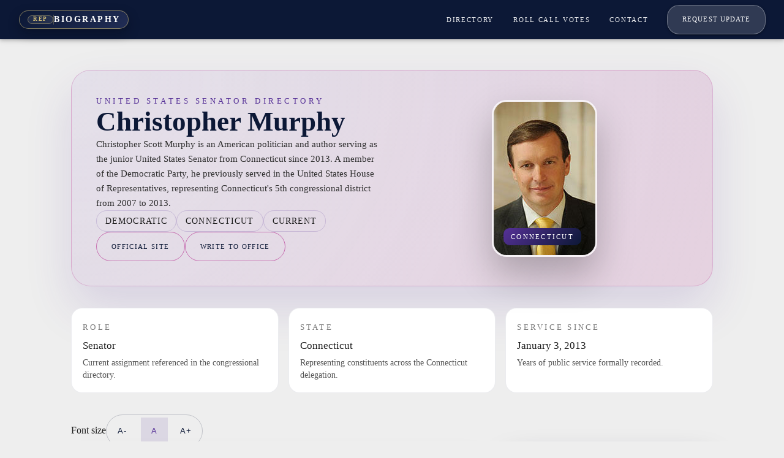

--- FILE ---
content_type: text/html; charset=UTF-8
request_url: https://repbio.org/chris-murphy/
body_size: 7843
content:
<!doctype html><html lang=en><head><meta charset=utf-8><meta http-equiv=X-UA-Compatible content="IE=edge"><title>Christopher Murphy – Connecticut State Senator</title><meta name=viewport content="width=device-width,initial-scale=1,viewport-fit=cover"><meta name=yandex-verification content="e4045ffcb746bacc"><meta name=description content="Senator Christopher Murphy from Connecticut. Explore biography, legislative priorities, district insights, and committee assignments on Representative …"><meta name=robots content="index,follow"><meta name=theme-color content="#0c1836"><meta name=generator content="Hugo 0.154.3"><meta name=format-detection content="telephone=no"><meta name=author content="Christopher Murphy"><meta name=keywords content="christopher murphy,connecticut senator,connecticut representative,connecticut politician,democratic,democratic senator,biography,contact information,political career,voting record,committee assignments,legislation,u.s. congress"><meta name=mobile-web-app-capable content="yes"><meta name=apple-mobile-web-app-capable content="yes"><meta name=apple-mobile-web-app-status-bar-style content="black-translucent"><meta name=apple-mobile-web-app-title content="RepBio"><link rel=manifest href=/manifest.json><link rel=canonical href=https://repbio.org/chris-murphy/><meta property="og:site_name" content="Representative Biography"><meta property="og:title" content="Christopher Murphy – Connecticut State Senator"><meta property="og:description" content="Senator Christopher Murphy from Connecticut. Explore biography, legislative priorities, district insights, and committee assignments on Representative …"><meta property="og:type" content="article"><meta property="og:url" content="https://repbio.org/chris-murphy/"><meta property="og:image" content="https://repbio.org/rep/chris-murphy.jpg"><meta property="og:locale" content="en"><meta property="og:image:alt" content="Christopher Murphy – Connecticut State Senator"><meta property="og:updated_time" content="2023-12-10T11:54:12-05:00"><meta name=twitter:card content="summary_large_image"><meta name=twitter:title content="Christopher Murphy – Connecticut State Senator"><meta name=twitter:description content="Senator Christopher Murphy from Connecticut. Explore biography, legislative priorities, district insights, and committee assignments on Representative …"><meta name=twitter:image content="https://repbio.org/rep/chris-murphy.jpg"><meta name=twitter:site content="@ChrisMurphyCT"><link rel=dns-prefetch href=//fonts.googleapis.com><link rel=dns-prefetch href=//fonts.gstatic.com><link rel=dns-prefetch href=//www.google-analytics.com><link rel=dns-prefetch href=//www.googletagmanager.com><link rel=preconnect href=https://fonts.googleapis.com><link rel=preconnect href=https://fonts.gstatic.com crossorigin><link rel=preload href=/rep/chris-murphy.jpg as=image><style>img{height:auto;max-width:100%}</style><script async src="https://www.googletagmanager.com/gtag/js?id=G-LW66Y8GMKW"></script><script>window.dataLayer=window.dataLayer||[];function gtag(){dataLayer.push(arguments)}gtag("js",new Date),gtag("config","G-LW66Y8GMKW")</script><link rel="shortcut icon" href=/images/u.ico><link rel=icon type=image/png href=/images/u.png sizes=32x32><link rel=icon type=image/png href=/images/u.png sizes=96x96><link rel=apple-touch-icon type=image/png href=/images/u.png><link rel=icon type=image/png href=/images/u.png sizes=192x192><meta name=mobile-web-app-capable content="yes"><meta name=apple-mobile-web-app-capable content="yes"><meta name=apple-mobile-web-app-status-bar-style content="black"><meta name=apple-mobile-web-app-title content="Representative Biography"><script type=application/ld+json>{"@context":"https://schema.org","@type":"BreadcrumbList","itemListElement":[{"@type":"ListItem","item":"https://repbio.org/","name":"Home","position":1},{"@type":"ListItem","item":"https://repbio.org/rep/","name":"Directory","position":2},{"@type":"ListItem","item":"https://repbio.org/chris-murphy/","name":"Christopher Murphy","position":3}]}</script><script type=application/ld+json>{"@context":"https://schema.org","@id":"https://repbio.org/chris-murphy/#person","@type":"Person","address":{"@type":"PostalAddress","addressCountry":"US","addressRegion":"Connecticut"},"contactPoint":[{"@type":"ContactPoint","contactType":"office","telephone":"202 224-4041"},{"@type":"ContactPoint","contactType":"email","url":"https://www.murphy.senate.gov/contact"},{"@type":"ContactPoint","contactType":"website","url":"https://www.murphy.senate.gov/"}],"description":"senator Christopher Murphyof Connecticut. information for Christopher Murphy includes email address, phone number, and mailing address.","identifier":"5f34256e_1607161983","image":"https://repbio.org/rep/chris-murphy.jpg","jobTitle":"Senator","memberOf":{"@type":"Organization","name":"Democratic"},"name":"Christopher Murphy","sameAs":["https://www.murphy.senate.gov/","https://twitter.com/ChrisMurphyCT"],"url":"https://repbio.org/chris-murphy/"}</script><script type=application/ld+json>{"@context":"https://schema.org","@type":"Article","about":{"@id":"https://repbio.org/chris-murphy/#person"},"articleSection":"Rep","author":{"@id":"https://repbio.org/chris-murphy/#person"},"dateModified":"2023-12-10T11:54:12-05:00","datePublished":"2023-12-10T11:54:12-05:00","description":"senator Christopher Murphyof Connecticut. information for Christopher Murphy includes email address, phone number, and mailing address.","headline":"Christopher Murphy","image":"https://repbio.org/rep/chris-murphy.jpg","inLanguage":"en","mainEntityOfPage":{"@id":"https://repbio.org/chris-murphy/","@type":"WebPage"},"publisher":{"@type":"Organization","logo":{"@type":"ImageObject","url":"https://repbio.org/images/u.png"},"name":"Representative Biography"},"wordCount":508}</script><meta property="article:published_time" content="2023-12-10T11:54:12-05:00"><meta property="article:modified_time" content="2023-12-10T11:54:12-05:00"><script src=https://identity.netlify.com/v1/netlify-identity-widget.js></script><script async src="https://pagead2.googlesyndication.com/pagead/js/adsbygoogle.js?client=ca-pub-7616051391644176" crossorigin=anonymous></script><script data-grow-initializer>!function(){window.growMe||(window.growMe=function(e){window.growMe._.push(e)},window.growMe._=[]);var t,e=document.createElement("script");e.type="text/javascript",e.src="https://faves.grow.me/main.js",e.defer=!0,e.setAttribute("data-grow-faves-site-id","U2l0ZTpkMmMwNzY3Mi0wYjc2LTQ2MjYtOTFjNi1iYWM5NWY5OGMwNjY="),t=document.getElementsByTagName("script")[0],t.parentNode.insertBefore(e,t)}()</script><script src=https://analytics.ahrefs.com/analytics.js data-key=ueHRahGrYE2/FRflgWadUw async></script><link rel=preconnect href=https://fonts.googleapis.com><link rel=preconnect href=https://fonts.gstatic.com crossorigin><link rel=stylesheet href=https://cdnjs.cloudflare.com/ajax/libs/materialize/1.0.0/css/materialize.min.css><link href="https://fonts.googleapis.com/icon?family=Material+Icons" rel=stylesheet><link href="https://fonts.googleapis.com/css2?family=Open+Sans:wght@400;500;600;700&display=swap" rel=stylesheet><link rel=stylesheet href=/css/main.css><link rel=stylesheet href=/css/birthdays.css><link rel=stylesheet href=/css/performance-fixes.css></head><body><div class=preloader-background><div class="preloader-wrapper big active"><div class="spinner-layer spinner-blue-only"><div class="circle-clipper left"><div class=circle></div></div><div class=gap-patch><div class=circle></div></div><div class="circle-clipper right"><div class=circle></div></div></div></div></div><header class=site-header role=banner><nav class=theme-nav><div class=nav-wrapper><a href=/ class=brand-logo aria-label="Rep Bio Home"><span class=logo-pill><span class=logo-pill__prefix>REP</span>
<span class=logo-pill__title>BIOGRAPHY</span>
</span></a><a href=# data-target=slide-out class="sidenav-trigger hide-on-large-only"><i class=material-icons>menu</i></a><ul class="right hide-on-med-and-down"><li><a href=/ class=nav-link>Directory</a></li><li><a href=/roll-call-votes class=nav-link>Roll Call Votes</a></li><li><a href=/contact class=nav-link>Contact</a></li><li><a href=/request class="btn theme-btn waves-effect waves-light">Request Update</a></li></ul></div></nav></header><div class=sidebar><ul id=slide-out class="sidenav theme-sidenav"><li><div class=user-view><div class="background theme-gradient"></div><div class=musour-title style=color:#fff;margin-bottom:8px><div style=color:#fff><a href=/ style=color:#fff>REP</a></div>BIOGRAPHY</div><span class="white-text email" style=font-size:.8rem;letter-spacing:.1em;opacity:.9>Federal Public Archive</span></div></li><li><a href=/ class=sidenav-link><i class=material-icons>home</i>Directory</a></li><li><a href=/roll-call-votes class=sidenav-link><i class=material-icons>how_to_vote</i>Roll Call Votes</a></li><li><a href=/authors class=sidenav-link><i class=material-icons>people</i>Authors</a></li><li><a href=/contact class=sidenav-link><i class=material-icons>contact_mail</i>Contact</a></li><li><div class=divider></div></li><li><a class="btn sidenav-btn" href=/request><i class="material-icons left">add_circle</i>REQUEST UPDATE</a></li><li><p style=color:#555;font-size:12px;margin:20px>Explore detailed biographies of influential figures in politics, business and more on RepBio</p></li></ul></div><main><div class=container><div class=right-side><div class=rep-page><section class=rep-hero><div class=rep-hero__content><p class=rep-hero__eyebrow>United States Senator Directory</p><h1 class=rep-hero__title>Christopher Murphy</h1><p class=rep-hero__summary>Christopher Scott Murphy is an American politician and author serving as the junior United States Senator from Connecticut since 2013. A member of the Democratic Party, he previously served in the United States House of Representatives, representing Connecticut's 5th congressional district from 2007 to 2013.</p><ul class=rep-hero__tags><li>Democratic</li><li>Connecticut</li><li>Current</li></ul><div class=rep-hero__actions><a class="btn-flat rep-action" href=https://www.murphy.senate.gov/ rel=noopener target=_blank>Official Site</a><a class="btn-flat rep-action" href=https://www.murphy.senate.gov/contact rel=noopener target=_blank>Write to Office</a></div></div><div class=rep-hero__portrait><div class=rep-hero__portrait-inner><img src=/rep/chris-murphy.jpg alt="Portrait of Christopher Murphy" loading=eager>
<span class=rep-hero__seal>Connecticut</span></div></div></section><section class=rep-highlight-grid><article class=rep-highlight><span class=rep-highlight__label>Role</span>
<strong>Senator</strong><p>Current assignment referenced in the congressional directory.</p></article><article class=rep-highlight><span class=rep-highlight__label>State</span>
<strong>Connecticut</strong><p>Representing constituents across the Connecticut delegation.</p></article><article class=rep-highlight><span class=rep-highlight__label>Service since</span>
<strong>January 3, 2013</strong><p>Years of public service formally recorded.</p></article></section><div class=rep-accessibility aria-label="Adjust text size"><span>Font size</span><div id=fontResizeControls role=group aria-label="Font resizing"><button type=button data-font=decrease>A-</button>
<button type=button data-font=default class=is-active>A</button>
<button type=button data-font=increase>A+</button></div></div><section class="rep-body js-font-target"><article class=rep-article><h2>Biography</h2><div class=rep-article__content><p>Senator Christopher Scott Murphy is an American author, lawyer, and politician. He is serving as a junior U.S. Senator from Connecticut since 2013 under the Democrats.</p><p>He was a former member of the U.S. House of Representatives from Connecticut’s 5th district. He was also a member of both the Connecticut House of Rep and Connecticut’s Senate.</p><p>Senator Chris Murphy was born in White Plains, New York, on August 3, 1973. He graduated with a B.A. in history and political science from Williams College in 1996. He also studied at the University of Oxford.</p><p>Additionally, he got his J.D. degree at the University of Connecticut school of law. In 2013, the University of New Haven awarded him an Honorary Doctor degree in Humane Letters</p><h4 id=senator-chris-murphy-political-career>Senator Chris Murphy Political Career</h4><p>Senator Chris Murphy started his political career while he was a student. He served as a member of the U.S. House of Representatives from 1999 to 2003. He was also elected as a member of the state Senate from 2003 to 2006. During his time at the Connecticut legislature, he practiced real estate law at Hartford.</p><p>In 2006, Murphy ran for the U.S. House of Reps seat and defeated Republican Nancy Johnson. He was re-elected in 2008 and 2010. In 2012, Murphy won the U.S. Senate seat after defeating Republican Linda McMahon</p><h4 id=senator-chris-murphy-accomplishments>Senator Chris Murphy Accomplishments</h4><p>While in the U.S. Senate, Murphy has been a strong voice in the formation and implementation of Acts and reforms to improve quality of life and standard of living in Connecticut.</p><p>He was outspoken for his commendable works on job creation, healthcare reforms. He also worked on improving education and promoting security via gun law reforms and an innovative foreign policy.</p><p>Murphy was one of the leading supporters of the Affordable Care Act. He fought very hard against repealing the Act, noting its positive impact on his constituency.</p><p>He also introduced the Mental Health Reform Act, an Act applauded by several mental health organizations. The Act aimed to improve the mental health system, expand the workforce, and build extensive treatment capacity.</p><p>Murphy has a 100% rating with the Brady Campaign to Prevent Gun Violence. Senator Chris Murphy was a strong advocate of the prevention of gun violence. He also supported background checks on firearms and research to end gun violence.</p><p>Murphy was one of the Senators that introduced the Protecting Sensitive Location Act. The Act mandated ICE agents to get approval before engaging at sensitive locations</p><h4 id=senator-chris-murphy-criticisms>Senator Chris Murphy Criticisms</h4><p>Senator Chris has been charged to court many times after he missed his mortgage payment. Also, Murphy has faced home foreclosure and apartment eviction proceedings due to failure to pay rents and mortgage dues. After missing several rent payments for his Southampton apartments, Chase Home Finance sued him in 2007.</p><p>In 2019, the Russian government denied Murphy’s visa into Russia. He was visiting the country as a part of a congressional delegation to Russia amid its strained ties with the U.S.</p><p>His colleague, Senator Ron Johnson, was also denied entry in the same week</p><script type=application/json data-congress-bio=M001169>{"bioguideId":"M001169","fetchedAt":"2026-01-15T13:03:44.419Z","recentVotes":[],"voteRecords":[]}</script><div class="rep-vote-history js-rep-vote-history" aria-label="Historical vote record" data-bioguide-id=M001169 data-api-key=UK4BRrg68sQ6xKShV9hdT527WfSbQqixN5JldmRp><div class="rep-vote-history__header js-vote-history-header"><p class=rep-vote-history__eyebrow>Congressional Record</p></div><div class="rep-vote-table-wrapper js-vote-history-table"><p class=rep-vote-history__message>Loading recent votes…</p></div></div></div></article><aside class=rep-sidebar aria-label="Official profile details"><div class=rep-sidebar__card><h3>Capitol Details</h3><ul><li><span>Phone</span><a href=tel:202%20224-4041>202 224-4041</a></li><li><span>Correspondence</span><a href=https://www.murphy.senate.gov/contact rel=noopener target=_blank>Official form</a></li><li><span>Website</span><a href=https://www.murphy.senate.gov/ rel=noopener target=_blank>Visit Christopher Murphy</a></li></ul></div><div class=rep-sidebar__card><h3>Leadership Notes</h3><p>Senator Chris Murphy (D-CT)</p></div><div class="rep-sidebar__card rep-share-card"><h3>Share Dossier</h3><ul class=rep-share__list><li><a class="rep-share__link rep-share__link--bluesky" href="https://bsky.app/intent/compose?text=%23Democratic+Christopher+Scott+Murphy+is+an+American+politician+and+author+serving+as+the+junior+United+States+Senator+from+Connecticut+since+2013.+A+member+of+the+Democratic+Party%2C+he+previously+served+in+the...+https%3A%2F%2Frepbio.org%2Fchris-murphy%2F&amp;source=https%3A%2F%2Frepbio.org%2F" target=_blank rel=noopener aria-label="Share on Bluesky"><span class=rep-share__glyph aria-hidden=true>BS</span>
<span class=rep-share__text><strong>Bluesky</strong>
<em>Issue a dispatch</em></span></a></li><li><a class="rep-share__link rep-share__link--x" href="https://x.com/intent/post?url=https%3A%2F%2Frepbio.org%2Fchris-murphy%2F&amp;text=Christopher+Scott+Murphy+is+an+American+politician+and+author+serving+as+the+junior+United+States+Senator+from+Connecticut+since+2013.+A+member+of+the+Democratic+Party%2C+he+previously+served+in+the..." target=_blank rel=noopener aria-label="Share on X"><span class=rep-share__glyph aria-hidden=true>X</span>
<span class=rep-share__text><strong>X.com</strong>
<em>Send a bulletin</em></span></a></li><li><a class="rep-share__link rep-share__link--facebook" href="https://www.facebook.com/sharer/sharer.php?u=https%3A%2F%2Frepbio.org%2Fchris-murphy%2F" target=_blank rel=noopener aria-label="Share on Facebook"><span class=rep-share__glyph aria-hidden=true>F</span>
<span class=rep-share__text><strong>Facebook</strong>
<em>Post to your wall</em></span></a></li></ul><button class=rep-share__copy type=button data-share-url=https://repbio.org/chris-murphy/>Copy citation link</button>
<span class=rep-share__status aria-live=polite></span></div><div class=rep-sidebar__card><h3>Public Voice</h3><a class=rep-social href=https://twitter.com/ChrisMurphyCT rel=noopener target=_blank>@ChrisMurphyCT</a></div></aside></section><div class=internal-links style="margin:2rem 0;padding:1.5rem;background:#f8f9fa;border-radius:8px"><h3 style=margin-top:0;font-size:1.25rem;color:#333>Related Representatives</h3><div class=related-by-state style=margin-bottom:1rem><h4 style=font-size:1rem;color:#666;margin-bottom:.5rem>More Representatives from Connecticut:</h4><ul style=list-style:none;padding:0;display:flex;flex-wrap:wrap;gap:.5rem><li style=margin:0><a href=https://repbio.org/arnold-jensen/ style="display:inline-block;padding:.5rem 1rem;background:#fff;border:1px solid #ddd;border-radius:4px;text-decoration:none;color:#06c;transition:all .2s">Arnold Jensen</a></li><li style=margin:0><a href=https://repbio.org/chris-stewart/ style="display:inline-block;padding:.5rem 1rem;background:#fff;border:1px solid #ddd;border-radius:4px;text-decoration:none;color:#06c;transition:all .2s">Chris Stewart</a></li><li style=margin:0><a href=https://repbio.org/dave-defronzo/ style="display:inline-block;padding:.5rem 1rem;background:#fff;border:1px solid #ddd;border-radius:4px;text-decoration:none;color:#06c;transition:all .2s">Dave DeFronzo</a></li><li style=margin:0><a href=https://repbio.org/eilish-collins-main/ style="display:inline-block;padding:.5rem 1rem;background:#fff;border:1px solid #ddd;border-radius:4px;text-decoration:none;color:#06c;transition:all .2s">Eilish Collins Main</a></li><li style=margin:0><a href=https://repbio.org/jason-buchsbaum/ style="display:inline-block;padding:.5rem 1rem;background:#fff;border:1px solid #ddd;border-radius:4px;text-decoration:none;color:#06c;transition:all .2s">Jason Buchsbaum</a></li><li style=margin:0><a href=https://repbio.org/joe-canino/ style="display:inline-block;padding:.5rem 1rem;background:#fff;border:1px solid #ddd;border-radius:4px;text-decoration:none;color:#06c;transition:all .2s">Joe Canino</a></li></ul></div><div class=related-by-party style=margin-bottom:1rem><h4 style=font-size:1rem;color:#666;margin-bottom:.5rem>More Democratic Representatives:</h4><ul style=list-style:none;padding:0;display:flex;flex-wrap:wrap;gap:.5rem><li style=margin:0><a href=https://repbio.org/andr-carson/ style="display:inline-block;padding:.5rem 1rem;background:#fff;border:1px solid #ddd;border-radius:4px;text-decoration:none;color:#06c;transition:all .2s">André Carson (Indiana)</a></li><li style=margin:0><a href=https://repbio.org/angela-alsobrooks/ style="display:inline-block;padding:.5rem 1rem;background:#fff;border:1px solid #ddd;border-radius:4px;text-decoration:none;color:#06c;transition:all .2s">Angela D. Alsobrooks (Maryland)</a></li><li style=margin:0><a href=https://repbio.org/april-mcclain-delaney/ style="display:inline-block;padding:.5rem 1rem;background:#fff;border:1px solid #ddd;border-radius:4px;text-decoration:none;color:#06c;transition:all .2s">April McClain Delaney (Maryland)</a></li><li style=margin:0><a href=https://repbio.org/derek-tran/ style="display:inline-block;padding:.5rem 1rem;background:#fff;border:1px solid #ddd;border-radius:4px;text-decoration:none;color:#06c;transition:all .2s">Derek Tran (California)</a></li></ul></div><div class=state-directory-link style=margin-top:1rem><a href="/rep/?state=connecticut" style="display:inline-block;padding:.75rem 1.5rem;background:#06c;color:#fff;text-decoration:none;border-radius:4px;font-weight:500">View All Connecticut Representatives →</a></div></div><section class=state-relatives aria-label="More Senators from Connecticut"><h2 class=state-relatives__title>More Senators
from Connecticut</h2><div class=state-relatives__grid><article class=state-relatives__card><a href=https://repbio.org/richard-blumenthal/ class=state-relatives__link><div class=state-relatives__image><img src=/rep/richard-blumenthal.jpg alt="Richard Blumenthal portrait" loading=lazy></div><div class=state-relatives__body><h3>Richard Blumenthal</h3><p>Senator
· Connecticut</p></div></a></article></div></section></div><script src=/js/recent-votes.js defer></script></div></div></main><footer class=site-footer role=contentinfo><div class="container site-footer__grid"><section><h4>Representative Biography Office</h4><p>Trusted archive of elected officials, their service, and legislative priorities.</p></section><section><h5>Reference</h5><ul><li><a href=/>Directory</a></li></ul></section><section><h5>Agency</h5><ul><li><a href=/about>About RepBio</a></li><li><a href=/request>Submit an Update</a></li><li><a href=/contact>Contact</a></li></ul></section></div><div class=site-footer__bottom><div class=container><span>© 2026 RepBio.org | Federal Style Resource</span>
<span>Data compiled from public congressional records.</span></div></div></footer><script defer src=https://code.jquery.com/jquery-1.7.2.min.js></script><script defer src=https://cdnjs.cloudflare.com/ajax/libs/materialize/1.0.0/js/materialize.min.js></script><script defer src=https://unpkg.com/isotope-layout@3/dist/isotope.pkgd.min.js></script><script defer src=/js/main.js></script><script>window.netlifyIdentity&&window.netlifyIdentity.on("init",e=>{e||window.netlifyIdentity.on("login",()=>{document.location.href="/admin/"})})</script><script>"serviceWorker"in navigator&&window.addEventListener("load",()=>{navigator.serviceWorker.register("/sw.js").then(e=>{console.log("Service Worker registered successfully:",e.scope),setInterval(()=>{e.update()},6e4)}).catch(e=>{console.log("Service Worker registration failed:",e)})});function setCookie(e,t,n){const s=new Date;s.setTime(s.getTime()+n*24*60*60*1e3);const o="expires="+s.toUTCString();document.cookie=e+"="+t+";"+o+";path=/"}function getCookie(e){const t=e+"=",n=document.cookie.split(";");for(let s=0;s<n.length;s++){let e=n[s];for(;e.charAt(0)==" ";)e=e.substring(1,e.length);if(e.indexOf(t)==0)return e.substring(t.length,e.length)}return null}let deferredPrompt,installBannerElement=null;window.addEventListener("beforeinstallprompt",e=>{e.preventDefault(),deferredPrompt=e;const t=getCookie("pwa-install-dismissed");if(!t){const e=document.createElement("div");e.innerHTML=`
        <div id="pwa-install-banner" style="position: fixed; bottom: 20px; left: 50%; transform: translateX(-50%); background: #a9007a; color: white; padding: 15px 25px; border-radius: 50px; box-shadow: 0 4px 12px rgba(0,0,0,0.3); z-index: 9999; display: flex; align-items: center; gap: 15px; max-width: 90%; animation: slideUp 0.3s ease;">
          <span style="flex: 1; font-size: 14px;">Install RepBio app for quick access</span>
          <button onclick="installPWA()" style="background: white; color: #a9007a; border: none; padding: 8px 20px; border-radius: 25px; font-weight: 600; cursor: pointer; font-size: 14px;">Install</button>
          <button onclick="dismissPWAPrompt()" style="background: transparent; color: white; border: none; padding: 5px; cursor: pointer; font-size: 20px;">×</button>
        </div>
      `,installBannerElement=e.firstElementChild,document.body.appendChild(installBannerElement)}});function installPWA(){deferredPrompt&&(deferredPrompt.prompt(),deferredPrompt.userChoice.then(e=>{e.outcome==="accepted"&&console.log("User accepted the install prompt"),deferredPrompt=null,installBannerElement&&installBannerElement.remove(),setCookie("pwa-install-dismissed","true",30)}))}function dismissPWAPrompt(){installBannerElement&&installBannerElement.remove(),setCookie("pwa-install-dismissed","true",30)}window.addEventListener("load",()=>{(window.matchMedia("(display-mode: standalone)").matches||window.navigator.standalone===!0)&&document.body.classList.add("pwa-mode")}),window.addEventListener("online",()=>{document.body.classList.remove("offline-mode"),M&&M.toast&&M.toast({html:"Back online!",classes:"green"})}),window.addEventListener("offline",()=>{document.body.classList.add("offline-mode"),M&&M.toast&&M.toast({html:"You are offline",classes:"orange"})})</script><style>@keyframes slideUp{from{transform:translateX(-50%)translateY(100px);opacity:0}to{transform:translateX(-50%)translateY(0);opacity:1}}.pwa-mode{padding-top:env(safe-area-inset-top);padding-bottom:env(safe-area-inset-bottom)}.offline-mode::before{content:'📡 Offline Mode';position:fixed;top:0;left:0;right:0;background:#ff9800;color:#fff;text-align:center;padding:5px;font-size:12px;z-index:10000;font-weight:600}</style>
<script async id="netlify-rum-container" src="/.netlify/scripts/rum" data-netlify-rum-site-id="3c6dbde3-452d-48a4-8f7e-3d437ba27494" data-netlify-deploy-branch="main" data-netlify-deploy-context="production" data-netlify-cwv-token="eyJhbGciOiJIUzI1NiIsInR5cCI6IkpXVCJ9.eyJzaXRlX2lkIjoiM2M2ZGJkZTMtNDUyZC00OGE0LThmN2UtM2Q0MzdiYTI3NDk0IiwiYWNjb3VudF9pZCI6IjVjNzU0YTVhNDgyZTk3YTE2NmM1NzAwZSIsImRlcGxveV9pZCI6IjY5NjlkNWVjNjNjZjBkMDAwOGM0ZDQxZiIsImlzc3VlciI6Im5mc2VydmVyIn0.5qQ-_2p13hD4XYCpaFFsGqofyfvyG_xPvQZq5wp1_Vw"></script></body></html>

--- FILE ---
content_type: text/html; charset=utf-8
request_url: https://www.google.com/recaptcha/api2/aframe
body_size: 267
content:
<!DOCTYPE HTML><html><head><meta http-equiv="content-type" content="text/html; charset=UTF-8"></head><body><script nonce="CgCBrPc6oHs-Vx8RqcI-mA">/** Anti-fraud and anti-abuse applications only. See google.com/recaptcha */ try{var clients={'sodar':'https://pagead2.googlesyndication.com/pagead/sodar?'};window.addEventListener("message",function(a){try{if(a.source===window.parent){var b=JSON.parse(a.data);var c=clients[b['id']];if(c){var d=document.createElement('img');d.src=c+b['params']+'&rc='+(localStorage.getItem("rc::a")?sessionStorage.getItem("rc::b"):"");window.document.body.appendChild(d);sessionStorage.setItem("rc::e",parseInt(sessionStorage.getItem("rc::e")||0)+1);localStorage.setItem("rc::h",'1768551364391');}}}catch(b){}});window.parent.postMessage("_grecaptcha_ready", "*");}catch(b){}</script></body></html>

--- FILE ---
content_type: text/css; charset=UTF-8
request_url: https://repbio.org/css/main.css
body_size: 9740
content:
:root {
  --accentOne: #0c1836;
  --accentTwo: #563197;
  --accentThree: #d2bd76;
  --background: #eeeeee;
  --backgroundTwo: #e5e5e5;
  --text: #555555;

  --title: Oranienbaum, serif;
  --body: Open Sans, sans serif;
}

/* Utility classes */
.hidden {
  display: none !important;
}

/* width */
::-webkit-scrollbar {
  width: 5px;
}

/* Track */
::-webkit-scrollbar-track {
  background: #ffffff;
}

/* Handle */
::-webkit-scrollbar-thumb {
  background: linear-gradient(
    to bottom left,
    var(--accentOne),
    var(--accentTwo)
  );
}

/* Handle on hover */
::-webkit-scrollbar-thumb:hover {
  background: #e5e5e5;
}

body {
  font-family: "Open Sans, sans serif";
  margin: 0px !important;
  background-color: var(--background);
}
h2{
  font-size: 2rem;
}
.preloader-background {
  display: flex;
  align-items: center;
  justify-content: center;
  background-color: #eee;
  position: fixed;
  z-index: 100;
  top: 0;
  left: 0;
  right: 0;
  bottom: 0;
}



a {
  text-decoration: none !important;
}
.musour {
  display: grid;
  height: 100vh;
  width: 100vw;
  grid-template-columns: 280px auto;
  overflow-y: hidden;
}
.musour-left {
  padding: 50px;
  color: var(--text);
  font: 12px var(--body);
  display: flex;
  height: calc(100vh - 100px);
  flex-direction: column;
}
.musour-title {
  font: 40px var(--title);
  line-height: 40px;
  padding-top: 3px;
}
.musour-title div {
  font-size: 99px;
  margin-left: -2px;
  line-height: 80px;
  color: var(--accentOne);
}
.musour-title-2 {
  background: linear-gradient(
    to bottom left,
    var(--accentOne),
    var(--accentTwo)
  );
  font: 700 10px var(--body);
  line-height: 10px;
  padding: 14px 0px 16px 4px;
  text-align: center;
  color: var(--background);
  letter-spacing: 4.2px;
  border-radius: 10px;
  margin: 15px 0px 30px 0px;
  cursor: pointer;
  transition: 0.3s all;
}
.musour-title-2:hover {
  transform: scale(1.05);
  opacity: 0.8;
}
.musour-blurb {
  text-align: justify;
  line-height: 18px;
}
.musour-filters {
  margin-top: 30px;
  flex-grow: 1;
  overflow: auto;
  background: #ffffff;
  border: 3px solid var(--accentOne);
  border-radius: 12px;
  padding: 20px;
  box-shadow: 0 20px 40px rgba(0, 0, 0, 0.08);
}
.musour-filters::-webkit-scrollbar-thumb {
  border-left: solid 15px var(--background);
  background: linear-gradient(to bottom, var(--accentOne), var(--accentTwo));
}
.musour-filters::-webkit-scrollbar {
  width: 16px;
}
.musour-filters:not(.inline-filter-stack) .filter-block {
  display: flex;
  flex-direction: column;
}
.musour-filters h1 {
  background-color: #edf0fb;
  font: 700 10px var(--body);
  line-height: 10px;
  padding: 12px;
  text-align: center;
  color: #2c3e50;
  letter-spacing: 3px;
  border-radius: 999px;
  margin: 20px 0px 12px 0;
  text-transform: uppercase;
  line-height: 12px;
  border: 2px solid rgba(74, 111, 165, 0.3);
}
.musour-filters button {
  margin-top: 0px;
  border: none;
  background: transparent;
  text-align: left;
  padding: 0px;
  cursor: pointer;
  font: 12px var(--body);
  color: var(--text);
  line-height: 20px;
  transition: 0.3s all;
}
.musour-filters .is-checked {
  font-weight: 700 !important;
  color: var(--accentOne);
}
.musour-filters button::before {
  content: "+";
  color: var(--accentOne);
  padding-right: 10px;
}
.musour-filters button:hover {
  color: var(--accentOne);
}

.musour-color {
  flex-direction: row !important;
  flex-wrap: wrap;
  justify-content: center;
  gap: 8px;
}
.musour-color button {
  height: 20px;
  width: 20px;
  background: linear-gradient(
    to bottom left,
    var(--accentOne),
    var(--accentTwo)
  );
  border-radius: 3px;
}
.musour-color .red {
  background: #b45758 !important;
}
.musour-color .orange {
  background: #ae8657 !important;
}
.musour-color .yellow {
  background: #aaa95f !important;
}
.musour-color .green {
  background: #5c916b !important;
}
.musour-color .blue {
  background: #6599b0 !important;
}
.musour-color .purple {
  background: #8564ad !important;
}
.musour-color .pink {
  background: #b9619d !important;
}
.musour-color .brown {
  background: #735e45 !important;
}
.musour-color .black {
  background: #555555 !important;
}
.musour-color .gray {
  background: #bbbbbb !important;
}
.musour-color .white {
  background: var(--backgroundTwo) !important;
}
.musour-color button::before {
  display: none;
}

.musour-right {
  background: var(--backgroundTwo);
  background: linear-gradient(
    to bottom left,
    var(--accentOne),
    var(--accentTwo)
  );
  border-radius: 50px 0px 0px 0px;
  padding: 75px;
  min-width: 490px;
  box-shadow: 0px 0px 20px rgba(44, 44, 44, 0.1);
  box-shadow: none;
}
.musour-right .grid {
  max-height: calc(100vh - 150px);
  overflow: auto;
}
.musour-right .grid::-webkit-scrollbar-thumb {
  background-color: var(--background);
  border-radius: 5px;
}
.musour-right .grid::-webkit-scrollbar {
  width: 10px;
}
.musour-icon {
  background-color: var(--background);
  padding: 15px;
  border-radius: 15px;
  width: 100px;
  margin: 0px 25px 25px 0px;
  box-shadow: 5px 5px 10px -3px rgba(44, 44, 44, 0.05);
  height: 170px;
  transform: scale(1);
  transition: 0.3s all;
}
.musour-icon img {
  height: 100px;
  width: 100px;
  border-radius: 5px 5px 0px 0px;
  margin-bottom: 0px !important;
  display: block;
  filter: grayscale(75%) contrast(100%);
  opacity: 1;
  transition: 0.3s all;
}
.musour-icon div {
  border-radius: 0px 0px 5px 5px;
  background-color: var(--backgroundTwo);
  padding: 10px;
  font: 11px var(--body);
  color: var(--text);
  text-transform: lowercase;
  line-height: 13px;
  font-style: italic;
  height: 50px;
  display: flex;
  flex-direction: column;
  justify-content: center;
}
.musour-icon div b {
  display: block;
  font-style: normal !important;
  color: var(--accentOne);
  text-transform: uppercase;
}
.musour-icon:hover {
  transform: scale(1);
}
.musour-icon:hover img {
  opacity: 1;
  filter: grayscale(0%) contrast(100%) !important;
}


nav a.sidenav-trigger {
  display: block;
}
.musour-title {
  font: 35px var(--title);
  line-height: 40px;
  padding: 20px;
}

.musour-title a {
  color: unset;
}

.musour-title div {
  font-size: 90px;
  margin-left: -2px;
  line-height: 80px;
  color: var(--accentOne);
}

ul.tabs {
  position: unset;
  overflow-x: unset;
  overflow-y: unset;
  height: unset;
  width: unset;
  background-color: unset;
  margin: unset;
  white-space: unset;
  display: flex;
  flex-direction: column;
}
ul.tabs li {
  border-bottom: 1px solid #33333359;
}
ul.tabs li a {
  text-align: left;
}
.page-footer {
  padding: 0;
}
.nav-wrapper {
  background: linear-gradient(
    to bottom left,
    var(--accentOne),
    var(--accentTwo)
  );
}

.footer-copyright {
  background: linear-gradient(
    to bottom left,
    var(--accentOne),
    var(--accentTwo)
  ) !important;
}

footer.page-footer {
  background: linear-gradient(
    to bottom left,
    var(--accentOne),
    var(--accentTwo)
  ) !important;
}

.tabs .tab a:hover,
.tabs .tab a.active {
  color: #0c1836;
}

.tabs .tab a:hover,
.tabs .tab a {
  color: #0c1836;
}

.right-side {
  min-height: calc(100vh - 114px);
  padding: 20px;
}

.cards-section {
  max-width: 1100px;
  margin: 0 auto 60px auto;
  text-align: center;
  padding: 0 15px;
}

.cards-section.hidden-by-search {
  display: none;
}

.cards-container {
  display: grid;
  grid-template-columns: repeat(6, minmax(150px, 1fr));
  gap: 18px 12px;
  align-items: stretch;
}

@media (max-width: 1280px) {
  .cards-container {
    grid-template-columns: repeat(5, minmax(140px, 1fr));
  }
}

@media (max-width: 1024px) {
  .cards-container {
    grid-template-columns: repeat(4, minmax(140px, 1fr));
  }
}

@media (max-width: 768px) {
  .cards-container {
    grid-template-columns: repeat(3, minmax(120px, 1fr));
  }
}

@media (max-width: 520px) {
  .cards-container {
    grid-template-columns: repeat(2, minmax(140px, 1fr));
  }
}

.cards-placeholder {
  width: 100%;
  padding: 40px 0;
  color: #777777;
  font-size: 14px;
  text-transform: uppercase;
  letter-spacing: 1px;
}

.cards-status-message {
  margin-top: 20px;
  font-size: 14px;
  color: #4a4a4a;
}

.cards-status-message.is-error {
  color: #c62828;
}

.rep-page {
  margin: 30px auto;
  max-width: 1100px;
  color: #1f1f1f;
}

.rep-hero {
  background: radial-gradient(circle at top left, rgba(255, 255, 255, 0.25), transparent),
    linear-gradient(135deg, rgba(86, 49, 151, 0.12), rgba(169, 0, 122, 0.12));
  border: 1px solid rgba(169, 0, 122, 0.2);
  border-radius: 32px;
  display: grid;
  grid-template-columns: repeat(auto-fit, minmax(260px, 1fr));
  gap: 30px;
  padding: 40px;
  align-items: center;
  box-shadow: 0 35px 75px rgba(86, 49, 151, 0.15);
}

.rep-hero__content {
  display: flex;
  flex-direction: column;
  gap: 16px;
}

.rep-hero__eyebrow {
  letter-spacing: 0.35em;
  text-transform: uppercase;
  font-size: 0.75rem;
  color: #563197;
  margin: 0;
}

.rep-hero__title {
  font-size: clamp(2rem, 4vw, 3rem);
  margin: 0;
  color: #0c1836;
  font-weight: 600;
}

.rep-hero__summary {
  font-size: 1rem;
  line-height: 1.7;
  color: #2e2e2e;
  margin: 0;
}

.rep-hero__tags {
  list-style: none;
  display: flex;
  flex-wrap: wrap;
  gap: 10px;
  padding: 0;
  margin: 0;
}

.rep-hero__tags li {
  border: 1px solid rgba(86, 49, 151, 0.2);
  padding: 6px 14px;
  border-radius: 999px;
  font-size: 0.8rem;
  letter-spacing: 0.08em;
  text-transform: uppercase;
}

.rep-hero__actions {
  display: flex;
  flex-wrap: wrap;
  gap: 12px;
}

.rep-action {
  border: 1px solid rgba(169, 0, 122, 0.5);
  border-radius: 999px;
  text-transform: uppercase;
  letter-spacing: 0.12em;
  font-size: 0.75rem;
  color: #0c1836;
}

.rep-hero__portrait {
  display: flex;
  justify-content: center;
}

.rep-hero__portrait-inner {
  position: relative;
  border-radius: 24px;
  overflow: hidden;
  border: 3px solid rgba(255, 255, 255, 0.7);
  box-shadow: 0 30px 60px rgba(0, 0, 0, 0.25);
}

.rep-hero__portrait-inner img {
  width: 100%;
  max-width: 320px;
  display: block;
  object-fit: cover;
}

.rep-hero__seal {
  position: absolute;
  bottom: 16px;
  left: 16px;
  background: linear-gradient(135deg, #563197, #0c1836);
  color: #fff;
  padding: 6px 12px;
  border-radius: 10px;
  font-size: 0.75rem;
  letter-spacing: 0.2em;
  text-transform: uppercase;
}

.rep-highlight-grid {
  margin: 35px 0;
  display: grid;
  grid-template-columns: repeat(auto-fit, minmax(200px, 1fr));
  gap: 16px;
}

.rep-highlight {
  padding: 18px;
  border-radius: 18px;
  border: 1px solid rgba(12, 24, 54, 0.08);
  background: #fff;
  box-shadow: inset 0 1px 0 rgba(255, 255, 255, 0.4);
}

.rep-highlight__label {
  text-transform: uppercase;
  font-size: 0.7rem;
  letter-spacing: 0.25em;
  color: #7b7b7b;
}

.rep-highlight strong {
  display: block;
  font-size: 1.15rem;
  margin: 6px 0;
}

.rep-highlight p {
  margin: 0;
  font-size: 0.9rem;
  color: #555;
}

.rep-body {
  display: grid;
  grid-template-columns: minmax(0, 2fr) minmax(260px, 1fr);
  gap: 30px;
  margin-bottom: 40px;
}

.rep-article {
  background: #fff;
  border-radius: 24px;
  padding: 32px;
  border: 1px solid rgba(0, 0, 0, 0.05);
  box-shadow: 0 12px 35px rgba(0, 0, 0, 0.07);
}

.rep-article h2 {
  text-transform: uppercase;
  letter-spacing: 0.25em;
  font-size: 0.8rem;
  margin-top: 0;
  margin-bottom: 18px;
}

.rep-article__content {
  line-height: 1.8;
  color: #27303f;
}

.rep-article__content p {
  margin-bottom: 1.3em;
}

.rep-article__content ul,
.rep-article__content ol {
  padding-left: 1.2em;
  margin: 0 0 1.6em 0;
  font-size: 0.97rem;
  background: rgba(12, 24, 54, 0.02);
  border: 1px solid rgba(12, 24, 54, 0.05);
  border-radius: 12px;
  padding: 16px 18px 16px 32px;
  position: relative;
}

.rep-article__content li {
  margin-bottom: 0.7em;
}

.rep-vote-history {
  margin-top: 36px;
  border-radius: 20px;
  border: 1px solid rgba(12, 24, 54, 0.08);
  background: linear-gradient(180deg, rgba(86, 49, 151, 0.07), rgba(12, 24, 54, 0.02));
  box-shadow: inset 0 1px 0 rgba(255, 255, 255, 0.6);
  padding: 24px;
}

.rep-vote-history__header {
  margin-bottom: 18px;
}

.rep-vote-history__eyebrow {
  text-transform: uppercase;
  letter-spacing: 0.35em;
  font-size: 0.7rem;
  color: #8b78af;
  margin: 0 0 6px 0;
}

.rep-vote-history__header h3 {
  margin: 0;
  font-size: 1.3rem;
  color: #0c1836;
}

.rep-vote-history__meta {
  margin: 6px 0 0 0;
  color: #4c4c5d;
  font-size: 0.95rem;
}

.rep-vote-history__message {
  margin: 0;
  color: #4c4c5d;
  font-size: 0.95rem;
}

.rep-vote-history__entries {
  display: flex;
  flex-direction: column;
  gap: 18px;
}

.rep-vote-history__entry {
  border-radius: 16px;
  border: 1px solid rgba(12, 24, 54, 0.08);
  background: rgba(255, 255, 255, 0.92);
  padding: 20px 22px;
  box-shadow: 0 10px 30px rgba(12, 24, 54, 0.08);
}

.rep-vote-history__entry h4 {
  margin: 0;
  font-size: 1.05rem;
  color: #0c1836;
}

.rep-vote-history__entry > .rep-vote-history__meta {
  margin-top: 6px;
  font-size: 0.9rem;
}

.rep-vote-table-wrapper {
  width: 100%;
  overflow-x: auto;
}

.rep-vote-table {
  width: 100%;
  border-collapse: collapse;
  background: rgba(255, 255, 255, 0.8);
  border-radius: 12px;
  overflow: hidden;
}

.rep-vote-table th,
.rep-vote-table td {
  padding: 14px 18px;
  border-bottom: 1px solid rgba(12, 24, 54, 0.08);
}

.rep-vote-table th {
  text-transform: uppercase;
  font-size: 0.75rem;
  letter-spacing: 0.2em;
  color: #6f6f7d;
  width: 220px;
  text-align: left;
}

.rep-vote-table td {
  color: #1e2535;
  line-height: 1.6;
}

.rep-vote-history__entry .rep-vote-table {
  margin-top: 14px;
}

.rep-vote-table tr:last-child th,
.rep-vote-table tr:last-child td {
  border-bottom: none;
}

@media (max-width: 640px) {
  .rep-vote-table th,
  .rep-vote-table td {
    display: block;
    width: 100%;
  }

  .rep-vote-table th {
    border-bottom: none;
    padding-bottom: 0;
  }

  .rep-vote-table td {
    padding-top: 6px;
  }
}

.rep-vote-table--compact th {
  font-size: 0.7rem;
  letter-spacing: 0.15em;
}

.rep-vote-table--compact td {
  font-size: 0.9rem;
}

.rep-vote-table--interactive tbody tr {
  cursor: pointer;
  transition: background 0.2s ease;
}

.rep-vote-table--interactive tbody tr:hover,
.rep-vote-table--interactive tbody tr:focus-within {
  background: rgba(12, 24, 54, 0.04);
}

.rep-vote-table--interactive tbody tr.is-active {
  background: rgba(12, 24, 54, 0.07);
}

.rep-vote-table__detail td {
  padding: 0;
  border-bottom: none;
  background: transparent;
}

.rep-vote-table__detail .rep-vote-history__entry {
  margin-top: 12px;
}

.rep-vote-history--shortcode {
  margin-top: 30px;
}

.rollcall-filter {
  display: flex;
  align-items: center;
  gap: 12px;
  flex-wrap: wrap;
  margin-top: 12px;
}

.rollcall-filter label {
  font-weight: 700;
  letter-spacing: 0.08em;
  color: #0c1836;
  font-size: 0.85rem;
}

.rollcall-filter select {
  border: 1px solid rgba(12, 24, 54, 0.2);
  border-radius: 10px;
  padding: 8px 10px;
  background: #fff;
  min-width: 150px;
}

.rollcall-filter__count {
  color: #4c4c5d;
  font-size: 0.9rem;
}

.rollcall-filter input[type="search"] {
  border: 1px solid rgba(12, 24, 54, 0.2);
  border-radius: 10px;
  padding: 8px 12px;
  min-width: 260px;
  background: #fff;
}

.rollcall-entries {
  display: flex;
  flex-direction: column;
  gap: 16px;
}

.rollcall-card {
  border: 1px solid rgba(12, 24, 54, 0.08);
  border-radius: 14px;
  background: rgba(255, 255, 255, 0.94);
  box-shadow: 0 12px 30px rgba(12, 24, 54, 0.08);
  overflow: hidden;
}

.rollcall-card__summary {
  list-style: none;
  cursor: pointer;
  display: flex;
  align-items: flex-start;
  justify-content: space-between;
  gap: 14px;
  padding: 16px 20px;
}

.rollcall-card__summary-title {
  display: flex;
  gap: 12px;
  align-items: flex-start;
}

.rollcall-card__summary-title strong {
  display: block;
  font-size: 1rem;
  color: #0c1836;
}

.rollcall-card__summary-meta {
  display: flex;
  flex-wrap: wrap;
  gap: 8px;
  justify-content: flex-end;
  color: #4c4c5d;
  font-size: 0.9rem;
}

.rollcall-card__summary-meta span {
  padding: 6px 10px;
  border-radius: 10px;
}

.rollcall-card__title-link {
  font-weight: 700;
  color: #0c1836;
  text-decoration: none;
  display: -webkit-box;
  -webkit-line-clamp: 2;
  -webkit-box-orient: vertical;
  overflow: hidden;
  word-break: break-word;
}

.rollcall-card__title-link:hover,
.rollcall-card__title-link:focus {
  text-decoration: underline;
}

.rollcall-card__cta {
  background: linear-gradient(135deg, #563197, #0c1836);
  color: #fff;
  font-weight: 700;
  box-shadow: 0 6px 18px rgba(86, 49, 151, 0.26);
  display: inline-block;
  text-decoration: none;
  padding: 6px 12px;
  border-radius: 10px;
}

.rollcall-card__cta:hover,
.rollcall-card__cta:focus {
  text-decoration: underline;
}

.rollcall-card__body h4 {
  margin-top: 0;
}

.rollcall-card__grid {
  display: grid;
  grid-template-columns: repeat(auto-fit, minmax(260px, 1fr));
  gap: 14px;
  margin: 14px 0;
}

.rollcall-members table {
  margin-top: 10px;
}

.rollcall-members td strong {
  color: #0c1836;
}

.rollcall-pill {
  background: linear-gradient(135deg, #563197, #0c1836);
  color: #fff;
  border-radius: 999px;
  padding: 6px 12px;
  font-weight: 700;
  letter-spacing: 0.08em;
  font-size: 0.8rem;
  display: inline-block;
}

@media (max-width: 640px) {
  .rollcall-card__summary {
    flex-direction: column;
  }

  .rollcall-card__summary-meta {
    justify-content: flex-start;
  }
}

.rollcall-voter-group {
  margin-bottom: 18px;
  padding: 16px;
  border: 1px solid rgba(12, 24, 54, 0.08);
  border-radius: 12px;
  background: rgba(255, 255, 255, 0.92);
}

.rollcall-voter-group__header h4 {
  margin: 0 0 12px 0;
  color: #0c1836;
}

.rollcall-voter-grid {
  display: grid;
  grid-template-columns: repeat(auto-fit, minmax(220px, 1fr));
  gap: 10px;
}

.rollcall-voter-card {
  display: flex;
  gap: 10px;
  align-items: center;
  padding: 10px;
  border: 1px solid rgba(12, 24, 54, 0.08);
  border-radius: 10px;
  background: rgba(12, 24, 54, 0.02);
}

.rollcall-voter-card__avatar img {
  width: 42px;
  height: 42px;
  border-radius: 50%;
  object-fit: cover;
  border: 1px solid rgba(12, 24, 54, 0.08);
}

.rollcall-voter-card__avatar-placeholder {
  width: 42px;
  height: 42px;
  border-radius: 50%;
  display: inline-flex;
  align-items: center;
  justify-content: center;
  background: rgba(12, 24, 54, 0.1);
  color: #0c1836;
  font-weight: 700;
}

.rollcall-voter-card__body a {
  font-weight: 700;
  color: #0c1836;
  text-decoration: none;
}

.rollcall-voter-card__body a:hover,
.rollcall-voter-card__body a:focus {
  text-decoration: underline;
}

.rollcall-voter-card__meta {
  margin: 2px 0 0 0;
  color: #4c4c5d;
  font-size: 0.9rem;
}

.rollcall-loadmore {
  text-align: center;
  margin: 16px 0 8px 0;
}

.rollcall-loadmore button {
  background: linear-gradient(135deg, #0c1836, #563197);
  color: #fff;
  border: none;
  border-radius: 10px;
  padding: 10px 18px;
  font-weight: 700;
  cursor: pointer;
  box-shadow: 0 6px 14px rgba(12, 24, 54, 0.18);
}

.rollcall-loadmore button:hover,
.rollcall-loadmore button:focus {
  outline: none;
  box-shadow: 0 8px 18px rgba(12, 24, 54, 0.24);
}

.rep-article__content ul li {
  list-style: none;
  position: relative;
}

.rep-article__content ul li::before {
  content: "";
  position: absolute;
  left: -20px;
  top: 8px;
  width: 12px;
  height: 12px;
  border-radius: 4px;
  background: linear-gradient(135deg, #563197, #0c1836);
  box-shadow: 0 0 6px rgba(169, 0, 122, 0.4);
}

.rep-article__content ol {
  counter-reset: roman;
}

.rep-article__content ol li {
  list-style: none;
  counter-increment: roman;
  padding-left: 10px;
  position: relative;
}

.rep-article__content ol li::before {
  content: counters(roman, ".") ".";
  position: absolute;
  left: -30px;
  top: 0;
  font-family: "Oranienbaum", serif;
  letter-spacing: 0.08em;
  color: #0c1836;
  font-weight: 600;
}

.rep-article__content blockquote {
  border-left: 4px solid rgba(86, 49, 151, 0.4);
  margin: 1.4em 0;
  padding: 0.5em 1.2em;
  font-style: italic;
  background: rgba(86, 49, 151, 0.05);
  color: #1f2442;
}

.rollcall-heading {
  font-size: 1.6rem;
  line-height: 1.25;
  padding: 0 12px;
  word-break: break-word;
  max-width: 960px;
  margin: 0 auto;
  display: -webkit-box;
  -webkit-line-clamp: 2;
  -webkit-box-orient: vertical;
  overflow: hidden;
}

.rollcall-page .page-header {
  background: linear-gradient(135deg, #0c1836, #563197);
  padding: 32px 0 28px;
}

.rollcall-page .page-header .contact-title,
.rollcall-page .page-header .rollcall-heading {
  color: #ffffff;
  text-shadow: 0 2px 10px rgba(0, 0, 0, 0.25);
}

.rollcall-summary {
  border: 1px solid rgba(12, 24, 54, 0.08);
  border-radius: 12px;
  padding: 16px;
  background: rgba(255, 255, 255, 0.92);
  margin-bottom: 16px;
}

.rollcall-summary--research {
  background: #f7f5ef;
  border-color: rgba(12, 24, 54, 0.12);
  box-shadow: 0 8px 20px rgba(12, 24, 54, 0.06);
  margin-top: 6px;
}

.rollcall-summary__label {
  font-weight: 700;
  color: #563197;
  margin: 0 0 6px 0;
  letter-spacing: 0.04em;
}

.rollcall-summary--research .rollcall-summary__label {
  color: #0c1836;
  text-transform: uppercase;
  letter-spacing: 0.08em;
}

.rollcall-summary__question {
  margin: 0;
  color: #0c1836;
  font-size: 1rem;
}

.rollcall-summary__text {
  margin: 10px 0 8px 0;
  color: #1e2535;
}

.rollcall-summary--research .rollcall-summary__text {
  line-height: 1.6;
}

.rollcall-summary__links {
  margin: 0;
  font-size: 0.9rem;
}

.rollcall-summary__links a {
  color: #563197;
  text-decoration: none;
  font-weight: 600;
}

.rollcall-summary__links a:hover,
.rollcall-summary__links a:focus {
  text-decoration: underline;
}

.rep-article__content h3,
.rep-article__content h4,
.rep-article__content h5,
.rep-article__content h6 {
  margin-top: 2em;
  margin-bottom: 0.6em;
  font-weight: 600;
  color: #111a2d;
}

.rep-sidebar {
  display: flex;
  flex-direction: column;
  gap: 20px;
}

.rep-sidebar__card {
  background: #0c1836;
  color: #fff;
  border-radius: 20px;
  padding: 22px;
  box-shadow: 0 20px 45px rgba(12, 24, 54, 0.35);
}

.rep-sidebar__card h3 {
  margin: 0 0 12px 0;
  text-transform: uppercase;
  letter-spacing: 0.2em;
  font-size: 0.75rem;
  color: rgba(255, 255, 255, 0.65);
}

.rep-sidebar__card ul {
  list-style: none;
  margin: 0;
  padding: 0;
  display: flex;
  flex-direction: column;
  gap: 10px;
}

.rep-sidebar__card li {
  display: flex;
  flex-direction: column;
  gap: 4px;
}

.rep-sidebar__card span {
  text-transform: uppercase;
  letter-spacing: 0.18em;
  font-size: 0.65rem;
  color: rgba(255, 255, 255, 0.5);
}

.rep-sidebar__card strong,
.rep-sidebar__card a {
  font-size: 0.95rem;
  color: #fff;
  text-decoration: none;
}

.rep-sidebar__card a:hover {
  text-decoration: underline;
}

.rep-social {
  display: inline-flex;
  align-items: center;
  gap: 8px;
  font-weight: 600;
}

.rep-share-card {
  background: linear-gradient(140deg, #0b122b 0%, #0f1b3d 55%, #0c1836 100%);
  border: 1px solid rgba(255, 255, 255, 0.08);
  position: relative;
  overflow: hidden;
  padding: 16px;
  border-radius: 16px;
}

.rep-share-card::after {
  content: "";
  position: absolute;
  inset: 6px;
  border: 1px solid rgba(255, 255, 255, 0.05);
  border-radius: 12px;
  pointer-events: none;
}

.rep-share-card > * {
  position: relative;
  z-index: 1;
}

.rep-share-card span {
  text-transform: none;
  letter-spacing: normal;
  color: inherit;
}


.rep-share__list {
  list-style: none;
  margin: 0 0 12px 0;
  padding: 0;
  display: flex;
  flex-direction: column;
  gap: 8px;
}

.rep-share__list li {
  display: block;
}

.rep-share__link {
  display: flex;
  align-items: center;
  gap: 12px;
  padding: 10px 12px;
  border-radius: 12px;
  border: 1px solid rgba(255, 255, 255, 0.1);
  background: rgba(8, 14, 34, 0.6);
  text-decoration: none;
  transition: transform 0.2s ease, border-color 0.2s ease, background 0.2s ease;
}

.rep-share__link:hover,
.rep-share__link:focus-visible {
  transform: translateX(4px);
  border-color: rgba(193, 162, 100, 0.8);
  background: rgba(193, 162, 100, 0.12);
}

.rep-share__glyph {
  width: 36px;
  height: 36px;
  border-radius: 50%;
  border: 1px solid rgba(255, 255, 255, 0.5);
  display: inline-flex;
  align-items: center;
  justify-content: center;
  font-family: "Oranienbaum", serif;
  font-size: 0.85rem;
  letter-spacing: 0.12em;
  color: #f5ecda;
  background: rgba(255, 255, 255, 0.04);
}

.rep-share__link--bluesky .rep-share__glyph {
  border-color: rgba(129, 199, 255, 0.85);
  color: #81c7ff;
}

.rep-share__link--x .rep-share__glyph {
  border-color: rgba(255, 255, 255, 0.7);
  color: #ffffff;
  font-size: 1.05rem;
  letter-spacing: 0.08em;
}

.rep-share__link--facebook .rep-share__glyph {
  border-color: rgba(130, 154, 214, 0.8);
  color: #829ad6;
}

.rep-share__text {
  display: flex;
  flex-direction: column;
  gap: 2px;
  text-transform: none;
}

.rep-share__text strong {
  font-family: "Oranienbaum", serif;
  font-size: 0.85rem;
  letter-spacing: 0.06em;
  text-transform: uppercase;
}

.rep-share__text em {
  font-style: normal;
  font-size: 0.65rem;
  letter-spacing: 0.1em;
  text-transform: uppercase;
  color: rgba(255, 255, 255, 0.6);
}

.rep-share__copy {
  width: 100%;
  border: 1px solid rgba(255, 255, 255, 0.5);
  background: transparent;
  color: #f7eed7;
  border-radius: 999px;
  padding: 8px 14px;
  font-family: "Oranienbaum", serif;
  font-size: 0.6rem;
  letter-spacing: 0.2em;
  text-transform: uppercase;
  cursor: pointer;
  transition: background 0.2s ease, color 0.2s ease, border-color 0.2s ease;
}

.rep-share__copy:hover,
.rep-share__copy:focus-visible {
  background: rgba(247, 238, 215, 0.08);
  border-color: rgba(247, 238, 215, 0.9);
  color: #ffffff;
}

.rep-share__status {
  display: block;
  min-height: 1em;
  margin-top: 6px;
  font-size: 0.6rem;
  letter-spacing: 0.14em;
  text-transform: uppercase;
  color: #c1a264;
}

@media (max-width: 960px) {
  .rep-body {
    grid-template-columns: 1fr;
  }

  .rep-sidebar__card {
    background: #1c2650;
  }
}

.state-relatives {
  margin: 50px 0 10px 0;
  background: #ffffff;
  border: 1px solid rgba(0, 0, 0, 0.05);
  border-radius: 16px;
  box-shadow: 0 20px 45px rgba(0, 0, 0, 0.06);
  padding: 24px;
}

.state-relatives__title {
  font-size: 1rem;
  text-transform: uppercase;
  letter-spacing: 0.2em;
  font-weight: 600;
  color: #0c1836;
  margin-bottom: 18px;
}

.state-relatives__grid {
  display: grid;
  grid-template-columns: repeat(auto-fit, minmax(160px, 1fr));
  gap: 16px;
}

.state-relatives__card {
  border: 1px solid rgba(169, 0, 122, 0.15);
  border-radius: 14px;
  overflow: hidden;
  background: #fff;
  transition: transform 0.2s ease, box-shadow 0.2s ease;
}

.state-relatives__card:hover {
  transform: translateY(-4px);
  box-shadow: 0 15px 35px rgba(169, 0, 122, 0.15);
}

.state-relatives__link {
  display: flex;
  flex-direction: column;
  height: 100%;
  text-decoration: none;
}

.state-relatives__image img {
  width: 100%;
  height: 140px;
  object-fit: cover;
  display: block;
}

.state-relatives__body {
  padding: 12px 14px 16px 14px;
}

.state-relatives__body h3 {
  margin: 0 0 6px 0;
  font-size: 0.95rem;
  color: #2c3e50;
  line-height: 1.3;
}

.state-relatives__body p {
  margin: 0;
  font-size: 0.85rem;
  color: #5a5a5a;
}

.state-relatives__empty {
  margin: 0;
  font-size: 0.95rem;
  color: #555;
}

.cards-filter-inline {
  margin-top: 24px;
  padding-top: 0;
  border-top: none;
  text-align: left;
  background: #ffffff;
  border-radius: 14px;
  padding: 18px 20px;
  border: 2px solid var(--accentOne);
  box-shadow: 0 12px 28px rgba(169, 0, 122, 0.08);
}

.cards-filter-inline--embedded {
  margin-top: 16px;
  border-width: 1.5px;
  box-shadow: 0 8px 18px rgba(169, 0, 122, 0.08);
  padding: 14px 16px;
}

.cards-filter-inline.hidden-by-search {
  display: none;
}

.cards-filter-inline__title {
  font-size: 0.75rem !important;
  font-weight: 600;
  color: #0c1836;
  text-transform: uppercase;
  letter-spacing: 0.25em;
  margin: 0 0 8px 0 !important;
  display: block;
}

.inline-filter-stack {
  margin-top: 0;
  flex-grow: unset;
  overflow: visible;
  max-height: none;
  display: flex;
  flex-wrap: wrap;
  gap: 12px;
  background: #ffffff;
  border: 1.5px solid var(--accentOne);
  border-radius: 12px;
  padding: 10px 12px;
  box-shadow: none;
}

.inline-filter-stack .filter-block {
  flex: 1 1 220px;
  margin-top: 0;
  position: relative;
}

.inline-filter-stack h1 {
  margin: 0 0 10px 0;
}

.inline-filter-stack .button-group {
  width: 100%;
  display: flex;
  flex-wrap: wrap;
  gap: 8px 14px;
}

.inline-filter-stack .filter-block--collapsible > .filter-block__summary {
  display: flex;
  align-items: center;
  justify-content: space-between;
  padding: 6px 12px;
  border-radius: 999px;
  border: 1px solid rgba(169, 0, 122, 0.3);
  background: #fff;
  font-weight: 600;
  color: var(--accentOne);
  cursor: pointer;
  text-transform: uppercase;
  letter-spacing: 0.05em;
  font-size: 11px;
}

.inline-filter-stack .filter-block__summary::-webkit-details-marker {
  display: none;
}

.inline-filter-stack .filter-block__summary-indicator {
  width: 14px;
  height: 14px;
  border-radius: 50%;
  border: 1px solid var(--accentOne);
  display: inline-flex;
  align-items: center;
  justify-content: center;
  position: relative;
}

.inline-filter-stack .filter-block__summary-indicator::before {
  content: "";
  width: 8px;
  height: 8px;
  border-right: 2px solid #0c1836;
  border-bottom: 2px solid #0c1836;
  transform: rotate(45deg);
  display: block;
  transition: transform 0.2s ease;
}

.inline-filter-stack details[open] .filter-block__summary {
  border-color: var(--accentOne);
  background: rgba(169, 0, 122, 0.08);
}

.inline-filter-stack details[open] .filter-block__summary-indicator::before {
  transform: rotate(-135deg);
}

.inline-filter-stack .filter-block--collapsible .filter-block__content {
  display: none;
  position: absolute;
  top: calc(100% + 8px);
  left: 0;
  background: #ffffff;
  border-radius: 12px;
  border: 1px solid rgba(169, 0, 122, 0.25);
  box-shadow: 0 18px 35px rgba(0, 0, 0, 0.08);
  padding: 12px;
  min-width: 220px;
  z-index: 5;
}

.inline-filter-stack details[open] .filter-block__content {
  display: block;
}

.inline-filter-stack .button-group button {
  width: auto;
  text-align: left;
  padding: 2px 10px;
  border-radius: 999px;
  background: #f8f3f6;
  font-size: 11px;
}

.inline-filter-stack .filter-block--party .musour-color .button {
  width: 16px;
  height: 16px;
  padding: 0;
  border-radius: 3px;
  background: linear-gradient(
    to bottom left,
    var(--accentOne),
    var(--accentTwo)
  );
}

.inline-filter-stack .button-group[data-filter-group="misc"] {
  max-height: none;
  overflow: visible;
  padding-right: 0;
}

.inline-filter-stack .musour-color {
  justify-content: flex-start;
}

.inline-filter-stack .filter-block--state .button-group {
  display: grid;
  grid-template-columns: repeat(auto-fit, minmax(120px, 1fr));
  gap: 6px 10px;
}

.inline-filter-stack .filter-block--state .button-group .button {
  padding: 2px 8px;
}

.inline-filter-stack .filter-block--state .filter-block__content {
  min-width: min(90vw, 520px);
}

/* Deprecated - using new card styles */
/* .card .card-img img {
  height: 80px;
  width: -webkit-fill-available;
  border-radius: 5px 5px 0px 0px;
  margin-bottom: 0px !important;
  display: block;
  filter: grayscale(75%) contrast(100%);
  opacity: 1;
  transition: 0.3s all;
  object-fit: cover;
  object-position: top;
  border-radius: 10px;
  border-bottom-right-radius: 0;
  border-bottom-left-radius: 0;
} */

/* Deprecated - using new card styles */
/* .card .card-content {
  padding: 5px !important;
  background: #e5e5e5;
  border-radius: 10px;
  border-top-left-radius: 0;
  border-top-right-radius: revert-layer;
} */

/* Deprecated - using new card styles */
/* .card .card-content h6 {
  text-transform: uppercase;
  color: #0c1836;
  font-size: 10px;
  font-family: "Open Sans", "sans serif";
  font-weight: 700;
  line-height: 18px;
  margin: 0;
} */

/* Deprecated - using new card styles */
/* .card .card-content p {
  font-size: 11px;
  color: #555555;
  margin-bottom: 5px;
} */

.card .card-img img:hover {
  filter: grayscale(0%) contrast(100%);
  transform: scale(1.05);
}

.sidenav li .btn {
  background: linear-gradient(
    to bottom left,
    var(--accentOne),
    var(--accentTwo)
  );
  font-size: 10px;
  font-weight: 700;
  line-height: 10px;
  padding: 0;
  text-align: center;
  color: var(--background);
  letter-spacing: 4.2px;
  border-radius: 10px;
  margin: 15px 0px 30px 0px;
  cursor: pointer;
  transition: 0.3s all;
  display: flex;
  justify-content: center;
  align-items: center;
  -webkit-transition: 0.3s all;
  -moz-transition: 0.3s all;
  -ms-transition: 0.3s all;
  -o-transition: 0.3s all;
}

.sidenav p {
  color: #555555;
  font-size: 12px;
  margin: 20px 0;
}

.sidenav .heading {
  background-color: var(--backgroundTwo);
  font-size: 10px;
  font-weight: 700;
  line-height: 10px;
  padding: 14px 0px 16px 4px;
  text-align: center;
  color: var(--text);
  letter-spacing: 4.2px;
  border-radius: 10px;
  margin: 0 20px;
  text-transform: uppercase;
  line-height: 12px;
}

.footer-copyright .container {
  text-align: center;
}

.sidenav .buttons a {
  height: 20px;
  width: 20px;
  background: linear-gradient(
    to bottom left,
    var(--accentOne),
    var(--accentTwo)
  );
  border-radius: 3px;
}
.sidenav .buttons .red {
  background: #b45758 !important;
}
.sidenav .buttons .orange {
  background: #ae8657 !important;
}
.sidenav .buttons .yellow {
  background: #aaa95f !important;
}
.sidenav .buttons .green {
  background: #5c916b !important;
}
.sidenav .buttons .blue {
  background: #6599b0 !important;
}
.sidenav .buttons .purple {
  background: #8564ad !important;
}
.sidenav .buttons .pink {
  background: #b9619d !important;
}
.sidenav .buttons .brown {
  background: #735e45 !important;
}
.sidenav .buttons .black {
  background: #555555 !important;
}
.sidenav .buttons .gray {
  background: #bbbbbb !important;
}
.sidenav .buttons .white {
  background: var(--backgroundTwo) !important;
}

.sidenav .buttons {
  display: flex;
  justify-content: center;
  margin: 20px;
  align-items: center;
  margin: 0;
}

.sidenav .buttons a {
  outline: none;
  border: none;
  margin: 0 5px;
  padding: 0;
}

.sidenav li {
  line-height: unset;
}
.sidenav .divider {
  margin: 20px 0;
}

.tabs .tab .list {
  margin-top: 0px;
  border: none;
  background: transparent;
  text-align: left;
  padding: 0px;
  cursor: pointer;
  font-size: 12px;
  color: #555555;
  line-height: 20px;
  transition: 0.3s all;
}

.sidenav li > a > i,
.sidenav li > a > [class^="mdi-"],
.sidenav li > a li > a > [class*="mdi-"],
.sidenav li > a > i.material-icons {
  font-size: 15px;
  height: 100%;
  width: fit-content;
  margin: 0px 10px 0 20px;
  line-height: unset;
  color: #7c1b8a;
}

.tabs .tab.tab-list {
  line-height: unset;
  height: unset;
  border: none;
}
h2.heading.position {
  margin: 15px 20px;
}

.sidenav {
  width: 270px;
}

@media (max-width: 768px) {
  .right-side {
    padding: 10px;
  }

  .card {
    width: 130px;
  }
}

/* Single Pgae */

.visuals img {
  width: 100%;
  max-width: 230px;
  max-height: 200px;
  object-fit: cover;
  border-radius: 10px;
  box-shadow: 0px 0px 10px rgba(0, 0, 0, 0.5);
}

.pills span {
  background-color: rgba(40, 40, 40, 1);
  color: #e0e0e0;
  text-transform: uppercase;
  padding: 10px;
  font-size: 8px;
  letter-spacing: 2px;
  margin-bottom: 5px;
  display: inline-block;
}

.bg-visuals {
  position: relative;
  z-index: 0;
}

.bg-visuals::before {
  content: " ";
  width: 120px;
  height: calc(100% + 50px);
  background: transparent
    linear-gradient(
      45deg,
      rgba(216, 141, 173, 1) 0%,
      rgba(235, 102, 102, 1) 100%
    );
  position: absolute;
  display: block;
  z-index: -1;
  top: -20px;
  left: -20px;
  border-radius: 10px;
  -webkit-border-radius: 10px;
  -moz-border-radius: 10px;
  -ms-border-radius: 10px;
  -o-border-radius: 10px;
}

.single-pg-content .visuals {
  margin-bottom: 10px;
}

.single-pg-content .content {
  background-color: #eaeaea;
  border-radius: 10px;
  padding: 20px;
  margin-bottom: -10px;
  border-radius: 10px;
  height: auto;
  line-height: 1.4;
  color: #666;
  box-shadow: 0px 0px 10px rgba(0, 0, 0, 0.1);
  font-size: 20px;
  position: relative;
  z-index: 1;
  margin-top: 20px;
}
.single-pg-content .content p:first-child {
  margin-top: 0;
}

/* .single-pg-content .content {
  max-height: 400px;
  overflow: overlay;
  padding: 20px;
} */

.single-pg-content .content p {
  font-size: 18px;
}

.single-pg-content .content h4 {
  font-size: 25px;
}

.right-side.single {
  padding-bottom: 0;
}

.single-pg h1 {
  font-size: 60px;
}

@media (max-width: 1366px) {
  .single-pg h1 {
    font-size: 40px;
  }

  .right-side.single {
    padding: 50px 0 0 0;
  }

  
}
@media (min-width: 1200px) {
 

  .single-pg-content .content {
    width: 70%;
    margin: auto;
  }
}



.musour-title {
  padding: 0;
}

ul#slide-out {
  padding: 20px 20px 80px 20px;
}

.sidenav li > a.btn:hover,
.sidenav li > a.btn-large:hover,
.sidenav li > a.btn-small:hover,
.sidenav li > a.btn-large:hover {
  margin: 20px 0;
}

.sidenav li > a.btn,
.sidenav li > a.btn-large,
.sidenav li > a.btn-small,
.sidenav li > a.btn-large,
.sidenav li > a.btn-floating {
  margin: 20px 0;
}
.centered-block {
  margin-left: auto;
  margin-right: auto;
}

.card {
  width: 100%;
  background: #ffffff;
  border-radius: 12px;
  margin: 0 !important;
  display: flex;
  flex-direction: column;
  overflow: hidden;
  box-shadow: 0 8px 20px rgba(0, 0, 0, 0.08);
  border: 1px solid rgba(12, 24, 54, 0.08);
  transition: transform 0.2s ease, box-shadow 0.2s ease;
  text-decoration: none;
}

.card:hover {
  transform: translateY(-4px);
  box-shadow: 0 15px 35px rgba(169, 0, 122, 0.15);
}

.card a {
  text-decoration: none;
  display: flex;
  flex-direction: column;
  height: 100%;
}

.card-img {
  width: 100%;
  height: 150px;
  overflow: hidden;
  display: block;
  position: relative;
}

.card-img img {
  width: 100%;
  height: 100%;
  object-fit: cover;
  object-position: top center;
  display: block;
  filter: grayscale(20%) contrast(105%);
  transition: all 0.3s ease;
}

.card:hover .card-img img {
  filter: grayscale(0%) contrast(100%);
  transform: scale(1.05);
}

.card-content {
  padding: 12px 14px !important;
  background: #ffffff !important;
  display: flex;
  flex-direction: column;
  flex-grow: 1;
  border-radius: 0 !important;
}

.card-content .title {
  display: flex;
  flex-direction: column;
  gap: 4px;
}

.card-content h6 {
  text-transform: none !important;
  color: #0c1836 !important;
  font-size: 14px !important;
  font-family: "Open Sans", sans-serif !important;
  font-weight: 700 !important;
  line-height: 1.3 !important;
  margin: 0 !important;
  display: -webkit-box;
  -webkit-line-clamp: 2;
  -webkit-box-orient: vertical;
  overflow: hidden;
}

.card-content p {
  font-size: 11px !important;
  color: #666666 !important;
  margin: 0 !important;
  text-transform: uppercase;
  letter-spacing: 0.5px;
}

/* Party Filter Bar */
.party-filter-bar {
  background: #f8f9fa;
  border-bottom: 1px solid #e5e5e5;
  padding: 16px 0;
  margin-bottom: 30px;
}

.party-filter-container {
  max-width: 1200px;
  margin: 0 auto;
  padding: 0 20px;
  display: flex;
  align-items: center;
  justify-content: center;
  gap: 20px;
  flex-wrap: wrap;
}

.party-filter-label {
  font-size: 13px;
  font-weight: 600;
  color: #555;
  text-transform: uppercase;
  letter-spacing: 0.5px;
}

.party-filter-buttons {
  display: flex;
  gap: 10px;
}

.party-filter-buttons .button-group {
  display: flex;
  gap: 10px;
  flex-wrap: wrap;
}

.party-btn {
  display: inline-flex;
  align-items: center;
  gap: 6px;
  padding: 8px 18px;
  border: 2px solid #ddd;
  background: #ffffff;
  border-radius: 6px;
  font-size: 13px;
  font-weight: 600;
  color: #555;
  cursor: pointer;
  transition: all 0.2s ease;
  text-transform: none;
  font-family: "Open Sans", sans-serif;
}

.party-btn:hover {
  border-color: #999;
  transform: translateY(-1px);
  box-shadow: 0 2px 4px rgba(0,0,0,0.1);
}

.party-btn.is-checked {
  border-color: #0c1836;
  background: #0c1836;
  color: #ffffff;
}

.party-btn__icon {
  font-size: 10px;
  line-height: 1;
}

.party-btn__text {
  line-height: 1;
}

/* Party-specific colors */
.party-btn--democratic .party-btn__icon {
  color: #4a6fa5;
}

.party-btn--democratic.is-checked {
  border-color: #4a6fa5;
  background: #4a6fa5;
}

.party-btn--republican .party-btn__icon {
  color: #b45758;
}

.party-btn--republican.is-checked {
  border-color: #b45758;
  background: #b45758;
}

.party-btn--independent .party-btn__icon {
  color: #888;
}

.party-btn--independent.is-checked {
  border-color: #666;
  background: #666;
}

.party-btn--all .party-btn__icon {
  color: #0c1836;
}

/* Responsive */
@media (max-width: 640px) {
  .party-filter-container {
    flex-direction: column;
    gap: 12px;
  }
  
  .party-filter-buttons .button-group {
    justify-content: center;
  }
  
  .party-btn {
    padding: 6px 14px;
    font-size: 12px;
  }
}
  text-transform: uppercase;
  letter-spacing: 0.5px;
  font-weight: 500;
}
.rep-accessibility {
  margin: 25px 0 10px 0;
  display: flex;
  align-items: center;
  gap: 12px;
  font-size: 0.85rem;
  letter-spacing: 0.1em;
  text-transform: uppercase;
  color: #5c5c5c;
}

#fontResizeControls {
  display: inline-flex;
  border: 1px solid rgba(12, 24, 54, 0.2);
  border-radius: 999px;
  overflow: hidden;
}

#fontResizeControls button {
  background: transparent;
  border: none;
  padding: 6px 14px;
  cursor: pointer;
  font-size: 0.85rem;
  letter-spacing: 0.08em;
  text-transform: uppercase;
  color: #0c1836;
  transition: background 0.2s ease;
}

#fontResizeControls button.is-active {
  background: rgba(86, 49, 151, 0.12);
  color: #563197;
}

.js-font-target.font-small {
  font-size: 1rem;
}

.js-font-target.font-default {
  font-size: 1.2rem;
}

.js-font-target.font-large {
  font-size: 1.5rem;
  line-height: 1.9;
}
/* MaterializeCSS Responsive Navbar Styles */
.theme-nav {
  background: #0c1836 !important;
  box-shadow: 0 2px 5px 0 rgba(0,0,0,0.16), 0 2px 10px 0 rgba(0,0,0,0.12);
}

.theme-nav .nav-wrapper {
  background: #0c1836 !important;
  padding-left: 1rem;
  padding-right: 1rem;
  display: flex;
  align-items: center;
  justify-content: space-between;
  gap: 1rem;
}

.theme-nav .brand-logo {
  color: #fff !important;
  font-weight: 600;
  display: inline-flex;
  align-items: center;
  gap: 0.4rem;
  text-decoration: none;
  text-transform: none;
  letter-spacing: 0.05em;
  font-family: var(--title);
  line-height: 1;
  white-space: nowrap;
  margin-right: auto;
  -webkit-tap-highlight-color: transparent;
  outline: none;
  user-select: none;
}

.theme-nav .brand-logo:active,
.theme-nav .brand-logo:focus,
.theme-nav .brand-logo:focus-visible {
  outline: none;
  background: transparent;
}

.theme-nav .nav-wrapper .right {
  margin-left: auto;
  float: none !important;
  display: flex;
  align-items: center;
  gap: 0.5rem;
}

.logo-pill {
  position: relative;
  display: inline-flex;
  align-items: center;
  gap: 0.5rem;
  padding: 0.35rem 0.85rem;
  background: linear-gradient(140deg, rgba(12, 24, 54, 0.95), rgba(35, 46, 87, 0.95));
  border-radius: 999px;
  border: 1px solid rgba(210, 189, 118, 0.55);
  color: #fff;
  font-size: 0.8rem;
  font-weight: 600;
  letter-spacing: 0.14em;
  text-transform: uppercase;
  font-family: var(--title);
  box-shadow: 0 8px 18px rgba(6, 11, 26, 0.4);
  transition: transform 0.2s ease, box-shadow 0.2s ease;
  max-width: 220px;
  white-space: nowrap;
}

.logo-pill::after {
  content: "";
  position: absolute;
  inset: 3px;
  border-radius: inherit;
  border: 1px solid rgba(255, 255, 255, 0.06);
  pointer-events: none;
}

.logo-pill__prefix {
  background: rgba(255, 255, 255, 0.08);
  padding: 0.12rem 0.55rem;
  border-radius: 999px;
  font-size: 0.62rem;
  letter-spacing: 0.18em;
  color: var(--accentThree);
  border: 1px solid rgba(210, 189, 118, 0.4);
}

.logo-pill__title {
  font-size: 0.92rem;
  letter-spacing: 0.18em;
  display: inline-flex;
  align-items: center;
  gap: 0.5rem;
}

.logo-pill__title::before {
  content: "";
  width: 1px;
  height: 1.2em;
  background: rgba(210, 189, 118, 0.35);
}

.theme-nav .brand-logo:hover .logo-pill,
.theme-nav .brand-logo:focus .logo-pill {
  transform: translateY(-1px);
  box-shadow: 0 20px 32px rgba(6, 11, 26, 0.65);
}

.theme-nav .sidenav-trigger {
  color: #fff !important;
  margin-left: auto;
  display: inline-flex;
  align-items: center;
}

.theme-nav ul a {
  color: rgba(255, 255, 255, 0.9) !important;
  text-transform: uppercase;
  letter-spacing: 0.15em;
  font-size: 0.75rem;
  transition: background-color 0.3s;
}

.theme-nav ul a:hover {
  background-color: rgba(255, 255, 255, 0.1) !important;
  color: #fff !important;
}

.theme-nav .theme-btn {
  background: rgba(255, 255, 255, 0.15) !important;
  border: 1px solid rgba(255, 255, 255, 0.3) !important;
  color: #fff !important;
  border-radius: 20px !important;
  letter-spacing: 0.1em;
  text-transform: uppercase;
  font-size: 0.7rem;
  margin-left: 1rem;
}

.theme-nav .theme-btn:hover {
  background: rgba(255, 255, 255, 0.25) !important;
}

/* Mobile Sidenav Styles */
.theme-sidenav {
  background: #fff;
  width: 280px !important;
}

.theme-sidenav .user-view {
  padding: 32px 32px 16px 32px;
  margin-bottom: 8px;
}

.theme-gradient {
  background: #0c1836 !important;
}

.theme-sidenav .user-view .name {
  font-size: 1.2rem;
  font-weight: 600;
  letter-spacing: 0.3em;
  text-transform: uppercase;
  margin-top: 16px;
  display: block;
}

.theme-sidenav .user-view .email {
  font-size: 0.8rem;
  letter-spacing: 0.1em;
  opacity: 0.9;
  display: block;
}

.sidenav-link {
  color: var(--text) !important;
  font-size: 0.9rem;
  padding: 12px 32px !important;
  display: flex;
  align-items: center;
  transition: all 0.3s ease;
  text-decoration: none;
}

.sidenav-link:hover {
  background: rgba(169, 0, 122, 0.08) !important;
  color: var(--accentOne) !important;
}

.sidenav-link i.material-icons {
  margin-right: 24px !important;
  color: var(--accentOne) !important;
  font-size: 1.2rem;
}

.theme-sidenav .divider {
  background-color: rgba(169, 0, 122, 0.1);
  margin: 8px 0;
}

/* Enhanced sidenav button styling */
.sidenav-btn {
  background: linear-gradient(to bottom left, var(--accentOne), var(--accentTwo)) !important;
  color: #fff !important;
  margin: 15px 20px !important;
  border-radius: 10px !important;
  font-size: 10px !important;
  font-weight: 700 !important;
  letter-spacing: 2px !important;
  text-align: center !important;
  height: 40px !important;
  line-height: 40px !important;
  display: flex !important;
  align-items: center !important;
  justify-content: center !important;
}

.sidenav-btn:hover {
  background: linear-gradient(to bottom left, #8a0066, #452385) !important;
  transform: scale(1.02);
}

/* Container consistency */
.container {
  width: 90%;
  max-width: 1280px;
  margin: 0 auto;
}

@media only screen and (min-width: 993px) {
  .container {
    width: 85%;
  }
}

@media only screen and (min-width: 601px) and (max-width: 992px) {
  .container {
    width: 90%;
  }
}

@media only screen and (max-width: 600px) {
  .container {
    width: 95%;
  }
}

/* Additional navbar improvements */
.nav-wrapper {
  position: relative;
  height: 64px;
}

.nav-wrapper .container {
  height: 100%;
  display: flex;
  align-items: center;
  justify-content: space-between;
}

/* Better mobile spacing */
@media only screen and (max-width: 992px) {
  .nav-wrapper .container {
    padding: 0 20px;
  }
}

/* Ensure sidenav overlay works properly */
.sidenav-overlay {
  background: rgba(0, 0, 0, 0.5) !important;
}

/* Material Icons consistency */
.material-icons {
  font-family: 'Material Icons';
  font-weight: normal;
  font-style: normal;
  font-size: 24px;
  line-height: 1;
  letter-spacing: normal;
  text-transform: none;
  display: inline-block;
  white-space: nowrap;
  word-wrap: normal;
  direction: ltr;
  -webkit-font-feature-settings: 'liga';
  font-feature-settings: 'liga';
  -webkit-font-smoothing: antialiased;
}

/* Clean up old sidenav trigger styles - using MaterializeCSS defaults */

/* Responsive behavior following MaterializeCSS standards */
@media only screen and (max-width: 992px) {
  .logo-pill {
    font-size: 0.74rem;
    letter-spacing: 0.12em;
    padding: 0.28rem 0.7rem;
    gap: 0.4rem;
  }

  .logo-pill__title {
    font-size: 0.84rem;
    letter-spacing: 0.16em;
  }
}

@media only screen and (max-width: 600px) {
  .logo-pill {
    font-size: 0.68rem;
    letter-spacing: 0.1em;
    padding: 0.22rem 0.6rem;
    box-shadow: 0 6px 14px rgba(6, 11, 26, 0.35);
  }
  
  .logo-pill__prefix {
    padding: 0.1rem 0.45rem;
    font-size: 0.56rem;
    letter-spacing: 0.14em;
  }
  
  .logo-pill__title {
    font-size: 0.78rem;
    letter-spacing: 0.12em;
  }

  .logo-pill__title::before {
    display: none;
  }
  
  .theme-nav .nav-wrapper {
    padding-left: 0.75rem;
    padding-right: 0.75rem;
  }
}

/* Removed old site-nav styles - replaced with MaterializeCSS navbar */
.site-footer {
  background: #0c1836 url(/images/rep.jpg) repeat-x;
  color: rgba(255, 255, 255, 0.85);
  margin-top: 80px;
  filter: grayscale(1) brightness(1.4);
}
.site-footer__grid {
  display: grid;
  grid-template-columns: repeat(auto-fit, minmax(220px, 1fr));
  gap: 30px;
  padding: 40px 0;
}
.site-footer__grid h4,
.site-footer__grid h5 {
  letter-spacing: 0.2em;
  text-transform: uppercase;
  font-size: 0.8rem;
  color: rgba(255, 255, 255, 0.7);
}
.site-footer__grid ul {
  list-style: none;
  padding: 0;
  margin: 14px 0 0 0;
}
.site-footer__grid a {
  color: rgba(255, 255, 255, 0.9);
  font-size: 0.9rem;
}
.site-footer__bottom {
  border-top: 1px solid rgba(255, 255, 255, 0.2);
  padding: 18px 0;
  font-size: 0.8rem;
  letter-spacing: 0.08em;
}
@media (max-width: 768px) {
  .site-nav .container {
    flex-direction: column;
    align-items: flex-start;
    gap: 12px;
  }
  .site-nav__links {
    flex-wrap: wrap;
    gap: 12px;
  }
}
.author-hero {
  background: linear-gradient(135deg, rgba(12, 24, 54, 0.9), rgba(86, 49, 151, 0.85));
  color: #fff;
  padding: 60px 0;
  margin-bottom: 40px;
}
.author-hero__inner {
  display: grid;
  grid-template-columns: minmax(240px, auto) minmax(0, 1fr);
  gap: 30px;
  align-items: center;
}
.author-hero__portrait {
  border: 3px solid rgba(255,255,255,0.6);
  border-radius: 24px;
  overflow: hidden;
  box-shadow: 0 25px 40px rgba(0,0,0,0.4);
}
.author-hero__portrait img {
  width: 100%;
  display: block;
}
.author-hero__seal {
  margin-top: 14px;
  padding: 6px 10px;
  border: 1px solid rgba(255,255,255,0.5);
  border-radius: 999px;
  letter-spacing: 0.3em;
  text-transform: uppercase;
  font-size: 0.7rem;
}
.author-hero__eyebrow {
  letter-spacing: 0.3em;
  text-transform: uppercase;
  font-size: 0.8rem;
  color: rgba(255,255,255,0.75);
}
.author-hero h1 {
  margin: 8px 0;
  font-size: clamp(2rem, 4vw, 3rem);
}
.author-hero__meta {
  text-transform: uppercase;
  letter-spacing: 0.2em;
  font-size: 0.75rem;
  margin-bottom: 14px;
}
.author-hero__summary {
  line-height: 1.8;
  max-width: 600px;
}
.author-hero__links {
  margin-top: 18px;
  display: flex;
  gap: 16px;
  flex-wrap: wrap;
}
.author-hero__links a {
  color: #fff;
  border-bottom: 1px solid rgba(255,255,255,0.4);
  text-transform: uppercase;
  letter-spacing: 0.12em;
  font-size: 0.75rem;
}
.authors-landing {
  padding: 60px 0;
}
.authors-landing__hero {
  margin-bottom: 40px;
  border-bottom: 1px solid rgba(12, 24, 54, 0.1);
  padding-bottom: 20px;
}
.authors-landing__grid {
  display: grid;
  grid-template-columns: repeat(auto-fit, minmax(260px, 1fr));
  gap: 24px;
}
.author-card {
  border: 1px solid rgba(0,0,0,0.05);
  border-radius: 16px;
  overflow: hidden;
  background: #fff;
  box-shadow: 0 15px 35px rgba(0,0,0,0.06);
}
.author-card__portrait img {
  width: 100%;
  height: 200px;
  object-fit: cover;
}
.author-card__body {
  padding: 18px;
}
.author-card__meta {
  text-transform: uppercase;
  letter-spacing: 0.2em;
  font-size: 0.7rem;
  color: #7b7b7b;
}
.author-card__cta {
  text-transform: uppercase;
  letter-spacing: 0.15em;
  font-size: 0.7rem;
  color: #0c1836;
}
.author-published {
  margin: 50px auto;
}
.author-published__grid {
  display: grid;
  grid-template-columns: repeat(auto-fit, minmax(260px, 1fr));
  gap: 16px;
}
.author-entry {
  border: 1px solid rgba(12,24,54,0.08);
  border-radius: 12px;
  padding: 18px;
  background: #fff;
}
.author-entry a {
  text-decoration: none;
  color: inherit;
  display: flex;
  flex-direction: column;
  gap: 8px;
}
.author-entry span {
  text-transform: uppercase;
  letter-spacing: 0.15em;
  font-size: 0.7rem;
  color: #7b7b7b;
}
.author-posts__status {
  margin-bottom: 16px;
  font-size: 0.9rem;
  color: #555;
}
.author-pagination {
  display: flex;
  align-items: center;
  gap: 14px;
  margin-top: 20px;
}
.author-pagination__btn {
  border: 1px solid rgba(12, 24, 54, 0.2);
  background: transparent;
  padding: 8px 16px;
  text-transform: uppercase;
  letter-spacing: 0.15em;
  font-size: 0.75rem;
  border-radius: 999px;
}
.home-hero {
  background: #0c1836;
  color: #fff;
  padding: 60px 0;
  margin-bottom: 40px;
}
.home-hero__inner {
  display: grid;
  grid-template-columns: repeat(auto-fit, minmax(260px, 1fr));
  gap: 32px;
  align-items: center;
}
.home-hero__intro h1 {
  font-size: clamp(2rem, 4vw, 3rem);
  margin: 12px 0;
}
.home-hero__intro p {
  font-size: 1rem;
  line-height: 1.8;
  color: rgba(255, 255, 255, 0.85);
}
.home-hero__stats {
  list-style: none;
  display: flex;
  gap: 18px;
  padding: 0;
  margin: 24px 0 0 0;
}
.home-hero__stats li {
  border: 1px solid rgba(255, 255, 255, 0.3);
  border-radius: 16px;
  padding: 12px 18px;
  text-transform: uppercase;
  font-size: 0.75rem;
  letter-spacing: 0.2em;
}
.home-hero__stats strong {
  display: block;
  font-size: 1.4rem;
  letter-spacing: 0.05em;
}
.home-hero__action {
  background: rgba(255, 255, 255, 0.96);
  padding: 24px;
  box-shadow: 0 20px 45px rgba(0, 0, 0, 0.25);
}
.home-hero__action .government-search-container {
  margin: 0 !important;
}
.home-hero.is-collapsed {
  background: transparent;
  padding: 20px 0;
  margin-bottom: 10px;
}
.home-hero.is-collapsed .home-hero__intro {
  display: none;
}
.home-hero.is-collapsed .home-hero__action {
  background: transparent;
  box-shadow: none;
  padding: 0;
}

.home-bills {
  padding: 28px 0 12px 0;
}

.home-bills__header {
  max-width: 820px;
  margin: 0 auto 18px auto;
  text-align: center;
}

.home-bills__header h2 {
  margin: 6px 0;
}

.home-bills__header p {
  color: #4d4d4d;
}

.home-bills__grid {
  display: grid;
  grid-template-columns: repeat(auto-fit, minmax(240px, 1fr));
  gap: 12px;
}

.home-bill-card {
  background: #fffdf7;
  border: 1px solid rgba(12, 24, 54, 0.08);
  border-radius: 12px;
  padding: 14px;
  box-shadow: inset 0 1px 0 rgba(255, 255, 255, 0.7), 0 10px 24px rgba(12, 24, 54, 0.06);
}

.home-bill-card__meta {
  display: flex;
  justify-content: space-between;
  align-items: center;
  gap: 8px;
  margin-bottom: 6px;
  font-size: 0.9rem;
  color: #4c4c5d;
}

.home-bill-card__meta .pill {
  background: linear-gradient(135deg, #0c1836, #563197);
  color: #fff;
  padding: 4px 10px;
  border-radius: 999px;
  font-weight: 700;
  font-size: 0.8rem;
}

.home-bill-card h3 {
  margin: 6px 0 6px 0;
  font-size: 1.05rem;
}

.home-bill-card h3 a {
  color: #0c1836;
  text-decoration: none;
}

.home-bill-card h3 a:hover,
.home-bill-card h3 a:focus {
  text-decoration: underline;
}

.home-bill-card__question {
  margin: 0 0 8px 0;
  color: #2b3040;
  font-size: 0.95rem;
  line-height: 1.5;
}

.home-bill-card__footer {
  margin: 0;
  color: #4c4c5d;
  font-size: 0.85rem;
}
.home-directory {
  text-align: center;
  margin-bottom: 30px;
}
.home-directory__header {
  max-width: 760px;
  margin: 0 auto;
}
.home-directory__header h2 {
  margin: 10px 0;
  font-size: 1.8rem;
}
.home-directory__header p {
  color: #4d4d4d;
  line-height: 1.6;
}
@media (max-width: 768px) {
  .home-hero__stats {
    flex-direction: column;
  }
}


.rep-page .rep-article__content > p:first-of-type::first-letter {
  float: left;
  font-size: 5rem;
  line-height: 0.7;
  margin-right: 0.2em;
  text-shadow:
    .02em .02em 0 #ffffff,
    .03em .03em 0 currentColor;
  
}


--- FILE ---
content_type: text/css; charset=UTF-8
request_url: https://repbio.org/css/birthdays.css
body_size: 285
content:
/* Birthdays Today Section */
.home-birthdays {
  padding: 4rem 0;
  background: #f8f9fa;
  border-bottom: 1px solid #e5e5e5;
}

.home-birthdays__header {
  text-align: center;
  margin-bottom: 3rem;
  max-width: 800px;
  margin-left: auto;
  margin-right: auto;
}

.home-birthdays__header h2 {
  font-family: 'Open Sans', sans-serif;
  font-size: 2.5rem;
  color: #0c1836;
  margin: 0.5rem 0 1rem;
  font-weight: 700;
  letter-spacing: -0.02em;
}

.home-birthdays__header p {
  color: #666666;
  font-size: 1.125rem;
  line-height: 1.6;
}

.home-birthdays__grid {
  display: grid;
  grid-template-columns: repeat(auto-fill, minmax(160px, 1fr));
  gap: 20px;
  margin-bottom: 2rem;
}

@media (min-width: 1024px) {
  .home-birthdays__grid {
    grid-template-columns: repeat(6, 1fr);
  }
}

/* Birthday badge overlay */
.birthday-badge {
  position: absolute;
  top: 8px;
  right: 8px;
  background: rgba(12, 24, 54, 0.95);
  color: #ffffff;
  padding: 4px 8px;
  border-radius: 4px;
  font-size: 11px;
  font-weight: 600;
  box-shadow: 0 2px 8px rgba(0, 0, 0, 0.2);
  z-index: 2;
}

/* Placeholder for missing images */
.card-img-placeholder {
  width: 100%;
  height: 100%;
  display: flex;
  align-items: center;
  justify-content: center;
  background: #0c1836;
  position: absolute;
  top: 0;
  left: 0;
}

.card-img-placeholder span {
  font-size: 3rem;
  font-weight: 700;
  color: #ffffff;
  font-family: 'Open Sans', sans-serif;
}

/* Responsive adjustments */
@media (max-width: 768px) {
  .home-birthdays {
    padding: 3rem 0;
  }

  .home-birthdays__header h2 {
    font-size: 2rem;
  }

  .home-birthdays__grid {
    grid-template-columns: repeat(auto-fill, minmax(150px, 1fr));
    gap: 15px;
  }
}

@media (max-width: 480px) {
  .home-birthdays__grid {
    grid-template-columns: repeat(2, 1fr);
    gap: 12px;
  }
}


--- FILE ---
content_type: text/css; charset=UTF-8
request_url: https://repbio.org/css/performance-fixes.css
body_size: 866
content:
/* Performance Optimization CSS - Lighthouse Fixes */

/* Font Size Improvements - Target 60%+ legible text */
/* Increase small text to meet 12px minimum for legibility */

body {
  font-size: 16px; /* Base font size for better readability */
}

/* Card content font sizes */
.card-content p,
.card-content .title p {
  font-size: 14px !important; /* Up from 0.7-0.8rem */
  line-height: 1.5;
}

.card-content h6,
.card-content .title h6 {
  font-size: 16px !important; /* Up from 0.95rem */
  line-height: 1.4;
}

/* Widget text improvements */
.widget-content,
.widget-content p {
  font-size: 14px !important;
}

/* Author card text */
.author-card__meta,
.author-card p {
  font-size: 14px !important;
}

/* State relatives text */
.state-relatives__body p {
  font-size: 14px !important;
}

/* Birthday card text */
.birthday-badge {
  font-size: 13px !important;
}

/* Rep highlight text */
.rep-highlight span,
.rep-highlight__label {
  font-size: 13px !important;
}

/* Eyebrow text (small labels) */
.eyebrow,
.rep-hero__eyebrow,
.author-hero__eyebrow {
  font-size: 13px !important;
}

/* General small text improvements */
.rep-hero__tags li,
.author-card__cta {
  font-size: 14px !important;
}

/* Summary and description text */
.rep-hero__summary,
.author-hero__summary,
.author-entry p {
  font-size: 15px !important;
  line-height: 1.6;
}

/* Tap Target Improvements - Minimum 48x48px for mobile */

/* Button tap targets */
.btn,
.btn-flat,
.rep-action,
button,
.button {
  min-height: 48px !important;
  min-width: 48px !important;
  padding: 12px 24px !important;
  display: inline-flex;
  align-items: center;
  justify-content: center;
}

/* Filter buttons */
.filters .button,
.filters .party-btn,
.button-group button {
  min-height: 44px !important;
  padding: 10px 20px !important;
  margin: 4px !important;
}

/* Card links - entire card clickable */
.card a,
.author-card__link,
.state-relatives__link {
  min-height: 48px !important;
  display: block;
}

/* Navigation links */
nav a,
.nav-link,
.sidenav-link {
  min-height: 48px !important;
  display: flex;
  align-items: center;
  padding: 12px 16px !important;
}

/* Share buttons */
.rep-share-card button,
[data-share-url] {
  min-height: 48px !important;
  min-width: 48px !important;
  padding: 12px !important;
}

/* Pagination buttons */
[data-dir="prev"],
[data-dir="next"],
.pagination button {
  min-height: 48px !important;
  min-width: 48px !important;
  padding: 12px 20px !important;
}

/* Font resize controls */
#fontResizeControls button {
  min-height: 44px !important;
  min-width: 44px !important;
  padding: 10px !important;
  margin: 4px !important;
}

/* PWA install button */
#pwa-install-banner button {
  min-height: 44px !important;
  padding: 10px 20px !important;
}

/* Mobile touch target spacing */
@media (max-width: 768px) {
  /* Increase spacing between tap targets */
  .card {
    margin-bottom: 16px !important;
  }
  
  .filters .button,
  .filters .party-btn {
    margin: 6px !important;
  }
  
  /* Ensure links have adequate spacing */
  nav a,
  .sidenav a {
    margin: 4px 0 !important;
  }
  
  /* Mobile font size adjustments */
  body {
    font-size: 16px !important; /* Prevent zoom on input focus */
  }
  
  .card-content p {
    font-size: 15px !important;
  }
  
  .card-content h6 {
    font-size: 17px !important;
  }
}

/* Ensure all interactive elements are accessible */
a, button, input, select, textarea, [role="button"] {
  touch-action: manipulation; /* Prevent double-tap zoom delay */
}

/* Improve focus states for accessibility */
a:focus,
button:focus,
input:focus,
select:focus {
  outline: 3px solid #a9007a;
  outline-offset: 2px;
}

/* Ensure sufficient contrast for text */
.card-content,
.widget-content,
.author-card,
.state-relatives__card {
  color: #333 !important;
}


--- FILE ---
content_type: application/javascript; charset=UTF-8
request_url: https://repbio.org/js/main.js
body_size: 4955
content:
// MaterializeCSS Components Initialization
document.addEventListener("DOMContentLoaded", function () {
  // Initialize Sidenav
  var elems = document.querySelectorAll(".sidenav");
  var instances = M.Sidenav.init(elems, {
    edge: 'left',
    draggable: true,
    inDuration: 300,
    outDuration: 200,
    preventScrolling: true
  });

  // Initialize any collapsibles if needed
  var collapsibleElems = document.querySelectorAll('.collapsible');
  var collapsibleInstances = M.Collapsible.init(collapsibleElems, {});

  // Active nav link highlighting
  highlightActiveNavLink();
});

// $(document).ready(function () {
//   $(".sidenav").sidenav();
// });

// Preloader
document.addEventListener("DOMContentLoaded", function () {
  $(".preloader-background").delay(100).fadeOut("slow");

  $(".preloader-wrapper").delay(100).fadeOut();
});

// jQuery code
$(document).ready(function () {
  $(".tabs").tabs();
});

// external js: isotope.pkgd.js

var filters = {};
var DEFAULT_FILTERS = {
  style: ".whitehouse",
  status: ".current",
};
var defaultFiltersActive = false;
var filtersBound = false;
var cardsData = [];
var cardsContainer = null;
var DEFAULT_CARD_LIMIT = 24;

document.addEventListener("DOMContentLoaded", function () {
  initializeListingsFromJson();
  initFontResize();
  initAuthorPosts();
  initShareWidget();
});

function initializeListingsFromJson() {
  bindFilterControls();

  cardsContainer = document.getElementById("cardsContainer");
  if (!cardsContainer) {
    return;
  }

  applyDefaultFilters();

  var dataSource = cardsContainer.getAttribute("data-source") || "/search/index.json";
  var targetSection = (cardsContainer.getAttribute("data-section") || "").toLowerCase();
  var requiredInOffice = (cardsContainer.getAttribute("data-inoffice") || "").toLowerCase();
  var requiredState = (cardsContainer.getAttribute("data-state") || "").toLowerCase();
  var requiredParty = (cardsContainer.getAttribute("data-party") || "").toLowerCase();

  // Handle multiple sections separated by commas
  var targetSections = targetSection ? targetSection.split(',').map(function(s) { return s.trim(); }).filter(Boolean) : [];

  fetch(dataSource)
    .then(function (response) {
      if (!response.ok) {
        throw new Error("Network response was not ok");
      }
      return response.json();
    })
    .then(function (data) {
      cardsData = Array.isArray(data) ? data : [];
      console.log('[RepBio] Loaded', cardsData.length, 'total items from index');

      if (targetSections.length || requiredInOffice || requiredState || requiredParty) {
        console.log('[RepBio] Applying filters:', {
          sections: targetSections,
          state: requiredState,
          party: requiredParty,
          inoffice: requiredInOffice
        });
        
        cardsData = cardsData.filter(function (item) {
          var sectionMatch = targetSections.length === 0 || targetSections.some(function(sec) {
            return matchesRequiredValue(item.section, sec);
          });
          return (
            sectionMatch &&
            matchesRequiredValue(item.inoffice, requiredInOffice) &&
            matchesRequiredValue(item.state, requiredState) &&
            matchesRequiredValue(item.party, requiredParty)
          );
        });
        
        console.log('[RepBio] After filtering:', cardsData.length, 'items match');
      }

      if (!cardsData.length) {
        cardsContainer.innerHTML = "";
        showCardsMessage("No profiles found.", false);
        return;
      }

      renderInitialCards();
    })
    .catch(function (error) {
      console.error("Unable to load listings:", error);
      cardsContainer.innerHTML = "";
      showCardsMessage("Unable to load profiles right now.", true);
    });
}

function renderInitialCards() {
  if (getActiveFilterTokens().length) {
    var matches = renderAccordingToFilters();
    if (matches > 0) {
      showCardsMessage("", false);
    }
    return;
  }
  renderDefaultCards();
  showCardsMessage("", false);
}

function renderDefaultCards() {
  // If state/party filtering is applied, show all results without limit
  var requiredState = cardsContainer ? (cardsContainer.getAttribute("data-state") || "").toLowerCase() : "";
  var requiredParty = cardsContainer ? (cardsContainer.getAttribute("data-party") || "").toLowerCase() : "";
  
  if (requiredState || requiredParty) {
    renderCards(cardsData, 0); // 0 = no limit, show all
  } else {
    renderCards(cardsData, DEFAULT_CARD_LIMIT);
  }
}

function renderCards(items, limit) {
  if (!cardsContainer) {
    return;
  }
  if (!items.length) {
    cardsContainer.innerHTML = "";
    return;
  }
  var subset = items;
  if (limit && limit > 0) {
    subset = items.slice(0, limit);
  }
  cardsContainer.innerHTML = subset.map(createCardMarkup).join("");
}

function createCardMarkup(item) {
  var name = toLowerSafe(item.name || item.title || "");
  var role = toLowerSafe(item.role || "");
  var position = toLowerSafe(item.position || item.role || "");
  var positionRoleText =
    position && role && position !== role ? position + " " + role : position || role || "";
  var imagePath = resolveImagePath(item.image, item.section);
  var classes = [
    slugify(item.role),
    slugify(item.position || item.role),
    slugify(item.party),
    slugify(item.state),
    slugify(item.inoffice),
  ]
    .filter(Boolean)
    .join(" ");

  return (
    '<div class="card ' + classes + '">' +
    '  <a href="' + escapeHtml(item.url || "#") + '">' +
    '    <div class="card-img">' +
    '      <img src="' + escapeHtml(imagePath) + '" alt="' + escapeHtml(name || role || "profile") + '" loading="lazy">' +
    "    </div>" +
    '    <div class="card-content">' +
    '      <div class="title">' +
    "        <h6>" + escapeHtml(name) + "</h6>" +
    "        <p>" + escapeHtml(positionRoleText) + "</p>" +
    "      </div>" +
    "    </div>" +
    "  </a>" +
    "</div>"
  );
}

function resolveImagePath(image, section) {
  if (!image) {
    return "/images/default-avatar.svg";
  }

  var value = String(image).trim();
  if (!value) {
    return "/images/default-avatar.svg";
  }

  if (/^https?:\/\//i.test(value)) {
    return value;
  }

  // If already starts with / (absolute path), return as-is
  if (value.startsWith("/")) {
    return value;
  }

  // Handle bio section images
  if (section === "bio") {
    if (value.startsWith("bio/")) {
      return "/" + value;
    }
    return "/bio/" + value;
  }

  // Handle rep section images
  if (value.startsWith("rep/")) {
    return "/" + value;
  }

  return "/rep/" + value;
}

function bindFilterControls() {
  if (filtersBound) {
    return;
  }
  filtersBound = true;

  $(".filters").on("click", ".button, .party-btn", function (event) {
    var $button = $(event.currentTarget);
    var $buttonGroup = $button.parents(".button-group");
    var filterGroup = $buttonGroup.attr("data-filter-group");
    var filterValue = $button.attr("data-filter") || "";

    // When party filter is clicked (and not "show all"), show all status (both current and former)
    if (filterGroup === "haircolor" && filterValue !== "") {
      filters.status = "";
      syncFilterButtons("status", "");
    }
    
    // When party filter is reset to "show all", switch status back to current only
    if (filterGroup === "haircolor" && filterValue === "") {
      filters.status = ".current";
      syncFilterButtons("status", ".current");
    }

    maybeResetDefaultFilters(filterGroup);
    filters[filterGroup] = filterValue;
    syncFilterButtons(filterGroup, filterValue);
    renderAccordingToFilters();
  });
}

function applyDefaultFilters() {
  if (!DEFAULT_FILTERS || !$(".filters").length) {
    return;
  }

  // Don't apply default filters if state or party URL parameters are present
  var container = document.getElementById("cardsContainer");
  if (container) {
    var hasStateFilter = container.getAttribute("data-state");
    var hasPartyFilter = container.getAttribute("data-party");
    if (hasStateFilter || hasPartyFilter) {
      return;
    }
  }

  var applied = false;

  Object.keys(DEFAULT_FILTERS).forEach(function (group) {
    if (Object.prototype.hasOwnProperty.call(filters, group)) {
      return;
    }
    var value = DEFAULT_FILTERS[group];
    if (typeof value === "undefined" || value === null) {
      return;
    }
    filters[group] = value;
    syncFilterButtons(group, value);
    applied = true;
  });

  defaultFiltersActive = applied;
}

function maybeResetDefaultFilters(changedGroup) {
  if (!defaultFiltersActive) {
    return;
  }

  var defaultGroups = Object.keys(DEFAULT_FILTERS || {});
  var isDefaultGroup = defaultGroups.indexOf(changedGroup) !== -1;

  if (!isDefaultGroup) {
    defaultGroups.forEach(function (group) {
      var defaultValue = DEFAULT_FILTERS[group];
      if (typeof defaultValue === "undefined" || defaultValue === null) {
        return;
      }
      if (filters[group] === defaultValue) {
        filters[group] = "";
        syncFilterButtons(group, "");
      }
    });
  }

  defaultFiltersActive = false;
}

function renderAccordingToFilters() {
  if (!cardsData.length) {
    return 0;
  }

  var activeTokens = getActiveFilterTokens();

  if (!activeTokens.length) {
    renderDefaultCards();
    showCardsMessage("", false);
    return cardsData.length;
  }

  var filtered = cardsData.filter(function (item) {
    var itemClasses = getItemClasses(item);
    return activeTokens.every(function (token) {
      var normalized = token.replace(/^\./, "");
      return itemClasses.indexOf(normalized) !== -1;
    });
  });

  var totalMatches = filtered.length;
  renderCards(filtered);

  if (!totalMatches) {
    showCardsMessage("No profiles match these filters.", false);
  } else {
    var message =
      totalMatches +
      " matching profile" +
      (totalMatches === 1 ? "" : "s") +
      " found.";
    showCardsMessage(message, false);
  }

  return totalMatches;
}

function showCardsMessage(message, isError) {
  var statusEl = document.getElementById("cardsStatusMessage");
  if (!statusEl) {
    return;
  }
  if (!message) {
    statusEl.hidden = true;
    statusEl.textContent = "";
    statusEl.classList.remove("is-error");
    return;
  }

  statusEl.hidden = false;
  statusEl.textContent = message;
  if (isError) {
    statusEl.classList.add("is-error");
  } else {
    statusEl.classList.remove("is-error");
  }
}

function getActiveFilterTokens() {
  return Object.values(filters)
    .filter(function (value) {
      return value && value.trim() !== "";
    })
    .map(function (value) {
      return value.trim();
    });
}

function getItemClasses(item) {
  return [
    slugify(item.role),
    slugify(item.position || item.role),
    slugify(item.party),
    slugify(item.state),
    slugify(item.inoffice),
  ].filter(Boolean);
}

function matchesRequiredValue(value, required) {
  if (!required) {
    return true;
  }
  // Slugify both values to handle spaces vs hyphens (e.g., "New York" vs "new-york")
  var slugifiedValue = slugify(value || "");
  var slugifiedRequired = slugify(required || "");
  return slugifiedValue === slugifiedRequired;
}

function slugify(value) {
  return (value || "")
    .toString()
    .toLowerCase()
    .replace(/[^a-z0-9]+/g, "-")
    .replace(/^-+|-+$/g, "");
}

function toLowerSafe(value) {
  return (value || "").toString().toLowerCase();
}

function escapeHtml(value) {
  return (value || "")
    .toString()
    .replace(/&/g, "&amp;")
    .replace(/</g, "&lt;")
    .replace(/>/g, "&gt;")
    .replace(/"/g, "&quot;")
    .replace(/'/g, "&#39;");
}

function initFontResize() {
  const controls = document.getElementById("fontResizeControls");
  if (!controls) return;
  const target = document.querySelector(".js-font-target");
  if (!target) return;
  const states = {
    decrease: "font-small",
    default: "font-default",
    increase: "font-large",
  };

  function applyState(state) {
    Object.values(states).forEach((cls) => target.classList.remove(cls));
    target.classList.add(states[state] || states.default);
    controls.querySelectorAll("button").forEach((button) => {
      button.classList.toggle("is-active", button.dataset.font === state);
    });
  }

  controls.addEventListener("click", (event) => {
    const button = event.target.closest("button[data-font]");
    if (!button) return;
    const state = button.dataset.font;
    applyState(state);
    localStorage.setItem("repFontState", state);
  });

  const saved = localStorage.getItem("repFontState") || "default";
  applyState(saved);
}

function copyShareLink(text) {
  if (navigator.clipboard && navigator.clipboard.writeText) {
    return navigator.clipboard.writeText(text);
  }
  return new Promise(function (resolve, reject) {
    var tempInput = document.createElement("textarea");
    tempInput.value = text;
    tempInput.setAttribute("readonly", "");
    tempInput.style.position = "absolute";
    tempInput.style.left = "-9999px";
    document.body.appendChild(tempInput);
    var selection = document.getSelection();
    var selectedRange = selection && selection.rangeCount ? selection.getRangeAt(0) : null;
    tempInput.select();
    try {
      var successful = document.execCommand("copy");
      if (!successful) {
        throw new Error("Copy command was not successful");
      }
      resolve();
    } catch (err) {
      reject(err);
    } finally {
      tempInput.remove();
      if (selectedRange && selection) {
        selection.removeAllRanges();
        selection.addRange(selectedRange);
      }
    }
  });
}

function initShareWidget() {
  var buttons = document.querySelectorAll(".rep-share-card [data-share-url]");
  if (!buttons.length) {
    return;
  }

  buttons.forEach(function (button) {
    var card = button.closest(".rep-share-card");
    var status = card ? card.querySelector(".rep-share__status") : null;

    button.addEventListener("click", function () {
      var url = button.getAttribute("data-share-url");
      if (!url) {
        return;
      }
      copyShareLink(url)
        .then(function () {
          announceStatus("Link copied to clipboard");
        })
        .catch(function () {
          announceStatus("Copy not available, use ⌘/Ctrl + C");
        });
    });

    function announceStatus(message) {
      if (!status) {
        return;
      }
      status.textContent = message;
      clearTimeout(button._shareStatusTimer);
      button._shareStatusTimer = setTimeout(function () {
        status.textContent = "";
      }, 4000);
    }
  });
}

function initAuthorPosts() {
  var container = document.querySelector(".author-published[data-author-slug]");
  if (!container) {
    return;
  }

  var authorSlug = container.getAttribute("data-author-slug");
  var authorName = (container.getAttribute("data-author-name") || "").toLowerCase();
  var pageSize = parseInt(container.getAttribute("data-page-size") || "9", 10);
  var grid = document.getElementById("authorPostsGrid");
  var status = document.getElementById("authorPostsStatus");
  var paginationLabel = document.getElementById("authorPaginationLabel");
  var prevBtn = container.querySelector('[data-dir="prev"]');
  var nextBtn = container.querySelector('[data-dir="next"]');
  var posts = [];
  var currentPage = 1;

  function matchesAuthor(item) {
    if (!item) return false;
    var slugMatch =
      (item.author_slug && item.author_slug === authorSlug) ||
      (Array.isArray(item.author_slugs) && item.author_slugs.indexOf(authorSlug) !== -1);
    var nameMatch =
      (item.author && item.author.toLowerCase() === authorName) ||
      (Array.isArray(item.authors) && item.authors.some(function (a) { return a.toLowerCase() === authorName; }));
    return slugMatch || nameMatch;
  }

  function renderPage(page) {
    if (!grid) return;
    var totalPages = Math.ceil(posts.length / pageSize) || 1;
    currentPage = Math.min(Math.max(page, 1), totalPages);
    var start = (currentPage - 1) * pageSize;
    var visible = posts.slice(start, start + pageSize);

    if (!visible.length) {
      grid.innerHTML = "";
      status.textContent = "No published records found.";
      paginationLabel.textContent = "Page 0 of 0";
      prevBtn.disabled = true;
      nextBtn.disabled = true;
      return;
    }

    status.textContent = "";
    grid.innerHTML = visible
      .map(function (item) {
        var date = item.date ? new Date(item.date).toLocaleDateString(undefined, { year: "numeric", month: "long", day: "numeric" }) : "";
        var description = item.description || item.subheader_description || "";
        return (
          '<article class="author-entry">' +
          '  <a href="' + item.url + '">' +
          "    <h3>" + item.title + "</h3>" +
          "    <p>" + description + "</p>" +
          (date ? "    <span>" + date + "</span>" : "") +
          "  </a>" +
          "</article>"
        );
      })
      .join("");

    paginationLabel.textContent = "Page " + currentPage + " of " + totalPages;
    prevBtn.disabled = currentPage === 1;
    nextBtn.disabled = currentPage === totalPages;
  }

  prevBtn.addEventListener("click", function () {
    renderPage(currentPage - 1);
  });
  nextBtn.addEventListener("click", function () {
    renderPage(currentPage + 1);
  });

  fetch("/search/index.json")
    .then(function (response) {
      if (!response.ok) {
        throw new Error("Unable to load index");
      }
      return response.json();
    })
    .then(function (data) {
      posts = data
        .filter(function (item) {
          return matchesAuthor(item);
        })
        .sort(function (a, b) {
          return new Date(b.date) - new Date(a.date);
        });
      if (!posts.length) {
        status.textContent = "No published records found.";
        return;
      }
      renderPage(1);
    })
    .catch(function () {
      status.textContent = "Unable to load published records right now.";
    });
}

function syncFilterButtons(filterGroup, filterValue) {
  var $groups = $('.button-group[data-filter-group="' + filterGroup + '"]');
  $groups.each(function () {
    var $group = $(this);
    $group.find(".is-checked").removeClass("is-checked");
    var selector = '.button[data-filter="' + filterValue + '"], .party-btn[data-filter="' + filterValue + '"]';
    var $match = $group.find(selector);
    if ($match.length) {
      $match.addClass("is-checked");
    } else if (!$group.find(".button.is-checked, .party-btn.is-checked").length) {
      $group.find(".button, .party-btn").first().addClass("is-checked");
    }
  });
}

// Highlight active navigation links
function highlightActiveNavLink() {
  var currentPath = window.location.pathname;
  var navLinks = document.querySelectorAll('.nav-link');
  
  navLinks.forEach(function(link) {
    var linkPath = new URL(link.href).pathname;
    link.classList.remove('active');
    
    if (linkPath === currentPath || 
        (currentPath === '/' && linkPath === '/') ||
        (currentPath.startsWith(linkPath) && linkPath !== '/')) {
      link.classList.add('active');
    }
  });

  // Also highlight sidenav links
  var sidenavLinks = document.querySelectorAll('.sidenav-link');
  sidenavLinks.forEach(function(link) {
    var linkPath = new URL(link.href).pathname;
    link.classList.remove('active');
    
    if (linkPath === currentPath || 
        (currentPath === '/' && linkPath === '/') ||
        (currentPath.startsWith(linkPath) && linkPath !== '/')) {
      link.style.background = 'rgba(169, 0, 122, 0.12)';
      link.style.color = '#a9007a';
    }
  });
}


--- FILE ---
content_type: application/javascript; charset=UTF-8
request_url: https://repbio.org/js/recent-votes.js
body_size: 4068
content:
(()=>{(()=>{if(window.__recentVotesInit)return;window.__recentVotesInit=!0;let N="https://api.congress.gov/v3",U=20,W=200,H=1e3,E=null,R="",V=new Map,D=new Map,S=new Map,y=new Map,M=new Map;document.addEventListener("DOMContentLoaded",()=>{let e=document.getElementById("recent-votes"),t=document.querySelector(".js-rep-vote-history"),n=x(e),l=x(t),o=n||l,r=j(e)||j(t);e&&z(e,n||o,r),t&&Z(t,l||o,r)});function x(e){return e?(e.dataset.bioguideId||"").trim().toUpperCase():""}function j(e){return e?(e.dataset.apiKey||"").trim():""}function I(e){if(!e)return null;let t=e.toUpperCase();if(y.has(t))return y.get(t);let n=document.querySelector(`script[data-congress-bio="${t}"]`);if(!n)return y.set(t,null),null;try{let l=n.textContent||n.innerHTML||"",o=l?JSON.parse(l):null;return y.set(t,o),o}catch(l){return console.warn("Unable to parse cached member data",l),y.set(t,null),null}}function v(e,t){if(!e)return;let n=["Date","Bill","Description","Member Vote"],l=document.createElement("table");l.className="rep-vote-table rep-vote-table--compact rep-vote-table--interactive";let o=document.createElement("thead"),r=document.createElement("tr");n.forEach(c=>{let b=document.createElement("th");b.scope="col",b.textContent=c,r.appendChild(b)}),o.appendChild(r);let a=document.createElement("tbody"),s=null,i=null,u=(c,b,m)=>{if(!a.contains(c))return;s&&s.remove(),i&&i.classList.remove("is-active"),i=c,i.classList.add("is-active"),s=document.createElement("tr"),s.className="rep-vote-table__detail";let d=document.createElement("td");d.colSpan=n.length,d.appendChild(le(b,m)),s.appendChild(d),c.insertAdjacentElement("afterend",s)};t.forEach((c,b)=>{var C;let m=document.createElement("tr");m.tabIndex=0;let d=k(c),w=Y(c);[_(c.vote.startDate||c.vote.updateDate),d||(c.vote.rollCallNumber?`Roll Call ${c.vote.rollCallNumber}`:""),Q(w)||"No title available",((C=c.memberVote)==null?void 0:C.voteCast)||"Unknown"].forEach((p,T)=>{let L=document.createElement("td");if(T===1&&c.vote.legislationUrl){let $=document.createElement("a");$.href=c.vote.legislationUrl,$.textContent=p,$.target="_blank",$.rel="noopener",L.appendChild($)}else L.textContent=p;m.appendChild(L)});let g=()=>{u(m,c,b)};m.addEventListener("click",g),m.addEventListener("keydown",p=>{(p.key==="Enter"||p.key===" ")&&(p.preventDefault(),g())}),a.appendChild(m)}),l.append(o,a),e.innerHTML="",e.appendChild(l),a.firstElementChild&&u(a.firstElementChild,t[0],0)}function B(e,t){if(!e)return;let n=document.createElement("table");n.className="rep-vote-table rep-vote-table--compact";let l=document.createElement("thead"),o=document.createElement("tr");["Date","Bill","Description","Member Vote"].forEach(a=>{let s=document.createElement("th");s.scope="col",s.textContent=a,o.appendChild(s)}),l.appendChild(o);let r=document.createElement("tbody");t.forEach(a=>{let s=document.createElement("tr"),i=a.displayTitle||a.title;[a.date,a.billId,Q(i)||"No title available",a.voteValue||"Unknown"].forEach((c,b)=>{let m=document.createElement("td");if(b===1&&a.billUrl){let d=document.createElement("a");d.href=a.billUrl,d.textContent=c,d.target="_blank",d.rel="noopener",m.appendChild(d)}else m.textContent=c;s.appendChild(m)}),r.appendChild(s)}),n.append(l,r),e.innerHTML="",e.appendChild(n)}async function z(e,t,n){var a;let l=e.querySelector(".js-recent-votes-table")||e,o=s=>{l.innerHTML="";let i=document.createElement("p");i.className="rep-vote-history__message",i.textContent=s,l.appendChild(i)};if(!t){o("BIOGUIDE_ID is not configured.");return}let r=I(t);if((a=r==null?void 0:r.recentVotes)!=null&&a.length){B(l,r.recentVotes);return}if(!n){o("API key is not configured.");return}o("Loading recent votes\u2026");try{let s=await K(t,n);if(!s.length){o("No recent votes found for this member.");return}B(l,s)}catch(s){console.error("Failed to load recent votes",s),o("Unable to load recent votes right now. Please try again later.")}}async function Z(e,t,n){var a;let l=e.querySelector(".js-vote-history-table"),o=s=>{if(!l)return;l.innerHTML="";let i=document.createElement("p");i.className="rep-vote-history__message",i.textContent=s,l.appendChild(i)};if(!t){o("Voting history unavailable.");return}let r=I(t);if((a=r==null?void 0:r.voteRecords)!=null&&a.length&&l){v(l,r.voteRecords);return}if(!n){o("API key is not configured.");return}o("Loading recent votes\u2026");try{let s=await O(n),i=[];for(let u of s){if(i.length>=U)break;let c=await P(u,t,n);if(!c)continue;let b=await te(u,n),m=await A(u,b,n);i.push({vote:u,memberVote:c,billTitle:m.billTitle,billDisplay:m.billDisplay,billLabel:m.billLabel,billNumber:m.billNumber,billType:m.billType,voteDetails:b})}if(!i.length){o("No voting history found for this member.");return}l&&v(l,i)}catch(s){console.error("Failed to load vote history",s),o("Unable to load recent votes right now.")}}async function K(e,t){let n=await O(t),l=[];for(let o of n){if(l.length>=U)break;try{let r=await P(o,e,t);if(!r)continue;let a=await A(o,{},t);l.push({date:_(o.startDate||o.updateDate),billId:a.billLabel||h(o),billUrl:o.legislationUrl||"",title:a.billDisplay||a.billTitle,displayTitle:a.billDisplay||a.billTitle,voteValue:r.voteCast||"Unknown"})}catch(r){console.warn("Skipping vote due to error",r)}}return l}async function O(e){if(!e)throw new Error("API key is required to load vote data.");return(!E||R!==e)&&(R=e,E=(async()=>{var o;let t=[],n=new Set,l=`${N}/house-vote?limit=${W}&format=json&api_key=${e}`;for(;l&&t.length<H;){let r=await fetch(l);if(!r.ok)throw new Error(`House vote list request failed (${r.status})`);let a=await r.json();(a.houseRollCallVotes||[]).forEach(i=>{let u=ce(i);n.has(u)||(n.add(u),t.push(i))});let s=(o=a.pagination)==null?void 0:o.next;s&&t.length<H?l=ue(s,e):l=null}return t.sort((r,a)=>X(a)-X(r)),t})().catch(t=>{throw E=null,R="",t})),E}async function P(e,t,n){var u;let{congress:l,sessionNumber:o,rollCallNumber:r}=e;if(!l||!o||!r)return null;let a=`${l}-${o}-${r}`,s=D.get(a);if(!s){let c=`${N}/house-vote/${l}/${o}/${r}/members?format=json&api_key=${n}`,b=await fetch(c);if(!b.ok)throw new Error(`Member vote request failed (${b.status})`);s=((u=(await b.json()).houseRollCallVoteMemberVotes)==null?void 0:u.results)||[],D.set(a,s)}return s.find(c=>(c.bioguideID||c.bioguideId||"").toUpperCase()===t)||null}async function ee(e,t){var c,b,m,d;let n=e.billType||e.legislationType,l=e.billNumber||e.legislationNumber;if(!n||!l||!e.congress)return"";let o=`${e.congress}-${n}-${l}`;if(V.has(o))return V.get(o);let r=n.toLowerCase(),a=`${N}/bill/${e.congress}/${r}/${l}?format=json&api_key=${t}`,s=await fetch(a);if(!s.ok)throw new Error(`Bill details request failed (${s.status})`);let i=await s.json(),u=((c=i.bill)==null?void 0:c.title)||((d=(m=(b=i.bill)==null?void 0:b.titles)==null?void 0:m[0])==null?void 0:d.title)||"";return V.set(o,u),u}async function te(e,t){let{congress:n,sessionNumber:l,rollCallNumber:o}=e;if(!n||!l||!o)return{};let r=`${n}-${l}-${o}`;if(S.has(r))return S.get(r);let a=`${N}/house-vote/${n}/${l}/${o}?format=json&api_key=${t}`,s=await fetch(a);if(!s.ok)throw new Error(`House vote details request failed (${s.status})`);let u=(await s.json()).houseRollCallVote||{};return S.set(r,u),u}async function A(e,t,n){let l=Object.assign({},t||{},e||{}),o=(l.billType||l.legislationType||"").trim(),r=(l.billNumber||l.legislationNumber||"").trim(),a=(l.billLabel||"").trim(),s=(l.billTitle||"").trim();!a&&o&&r&&(a=h({billType:o,billNumber:r})),!s&&o&&r&&(s=await ee({legislationType:o,legislationNumber:r,congress:l.congress},n).catch(()=>""));let i=null;(!f(a)||!f(s))&&(i=await ne(l).catch(()=>null),i&&(!o&&f(i.type)&&(o=i.type),!r&&f(i.number)&&(r=i.number),!f(a)&&f(i.label)&&(a=i.label),!f(s)&&f(i.title)&&(s=i.title))),!f(a)&&o&&r&&(a=h({billType:o,billNumber:r}));let u=l.rollCallNumber?`Roll Call ${l.rollCallNumber}`:"",c=F(a,s)||u;return!f(a)&&f(u)&&(a=u),{billTitle:s||"",billLabel:a||"",billDisplay:c||"",billType:o||"",billNumber:r||""}}async function ne(e){let t=(e==null?void 0:e.sourceDataURL)||(e==null?void 0:e.sourceDataUrl)||"";if(!t)return null;if(M.has(t))return M.get(t);let n=await fetch(t);if(!n.ok)throw new Error(`Clerk vote XML request failed (${n.status})`);let l=await n.text(),o=l.match(/<legis-num>\s*([^<]+)\s*<\/legis-num>/i),r=l.match(/<vote-desc>\s*([^<]+)\s*<\/vote-desc>/i),a=ie(o?o[1]:""),s=(r?r[1]:"").trim(),i={...a,title:s,rawLegislation:o?o[1]:""};return M.set(t,i),i}function le(e,t){let{vote:n,memberVote:l,billTitle:o,billDisplay:r,billLabel:a,voteDetails:s}=e,i=k({vote:n,billLabel:a}),u=Y({vote:n,billDisplay:r,billTitle:o,billLabel:a}),c=document.createElement("div");c.className="rep-vote-history__entry";let b=document.createElement("h4");b.textContent=oe(n,t,u,i),c.appendChild(b);let m=document.createElement("p");m.className="rep-vote-history__meta",m.textContent=re(n),c.appendChild(m);let d=document.createElement("table");d.className="rep-vote-table";let w=document.createElement("tbody");return[{label:"Vote Question",value:(s==null?void 0:s.voteQuestion)||n.voteQuestion||"Unavailable"},{label:"Description",value:ae(n,s,o,i,u)},{label:"Vote Type",value:(s==null?void 0:s.voteType)||n.voteType||"Unavailable"},{label:"Member Vote",value:(l==null?void 0:l.voteCast)||"Unavailable"},{label:"Result",value:se(s)}].forEach(g=>{let C=document.createElement("tr"),p=document.createElement("th");p.scope="row",p.textContent=g.label;let T=document.createElement("td");T.textContent=g.value||"Unavailable",C.append(p,T),w.appendChild(C)}),d.appendChild(w),c.appendChild(d),c}function oe(e,t,n,l){let o=typeof t=="number"?`${t+1}. `:"",r=l||h(e),a=n||r||"";if(!a){let s=e.rollCallNumber?`House Roll Call Vote ${e.rollCallNumber}`:"House Roll Call Vote",i=_(e.startDate||e.updateDate);a=`${s}${i?` (${i})`:""}`}return`${o}${a}`}function re(e){let t=be(e.congress),n=me(e.congress);return t&&n?`${t} Congress (${n})`:t?`${t} Congress`:n||"Session information unavailable."}function ae(e,t,n,l,o){let r=[],a=l||h(e),s=o||n;a&&r.push(a),s&&s!==a&&!(a&&s.startsWith(`${a} \u2014`))&&r.push(s),t!=null&&t.voteQuestion&&r.push(t.voteQuestion);let i=q(t);if(i.totalYea||i.totalNay){let c=t!=null&&t.result?`${t.result} by the Yeas and Nays`:"Vote totals";r.push(`${c}: ${i.totalYea} - ${i.totalNay}`)}let u=r.filter(Boolean).join(" - ");return e.rollCallNumber&&(u=u?`${u} (Roll no. ${e.rollCallNumber})`:`Roll no. ${e.rollCallNumber}`),u?`${u}.`:"Description unavailable."}function se(e){if(!e)return"Result unavailable.";let{totalYea:t,totalNay:n,breakdown:l}=q(e),o=e.result||"Result unavailable",r=t||n?` - Yea: ${t} | Nay: ${n}`:"",a=l.length?` (${l.join(", ")})`:"";return`${o}${r}${a}`}function q(e){let t=(e==null?void 0:e.votePartyTotal)||[],n=0,l=0,o=[];return t.forEach(r=>{var b;let a=Number(r.yeaTotal)||0,s=Number(r.nayTotal)||0,i=Number(r.presentTotal)||0,u=Number(r.notVotingTotal)||0;n+=a,l+=s;let c=(((b=r.party)==null?void 0:b.type)||r.voteParty||"").toUpperCase()||"PARTY";o.push(`${c} ${a}-${s} Pres=${i} NV=${u}`)}),{totalYea:n,totalNay:l,breakdown:o}}function k(e){if(!e)return"";if(f(e.billLabel))return e.billLabel.trim();let t=e.vote||e;return h(t)}function Y(e){if(!e)return"";let t=k(e),n=(e.billDisplay||e.displayTitle||"").trim();if(n)return n;let l=(e.billTitle||"").trim();return F(t,l)}function ie(e){if(!e)return{type:"",number:"",label:""};let t=e.replace(/\./g," ").replace(/\s+/g," ").trim();if(!t)return{type:"",number:"",label:""};let n=t.toUpperCase().split(" "),l=n.pop()||"",o=n.join(""),r=f(o)&&f(l)?`${J(o)}${l}`:t.trim();return{type:o,number:l,label:r}}function _(e){if(!e)return"";let t=new Date(e);return Number.isNaN(t.getTime())?e.split("T")[0]||e:t.toISOString().split("T")[0]}function F(e,t){let n=(e||"").trim(),l=(t||"").trim();return n&&l?`${n} \u2014 ${l}`:n||l||""}function h(e){if(!e)return"";if(f(e.billLabel))return e.billLabel.trim();let t=e.billType||e.legislationType,n=e.billNumber||e.legislationNumber;return!t||!n?e.rollCallNumber?`Roll Call ${e.rollCallNumber}`:"":`${J(t)}${n}`}function ce(e){return[(e==null?void 0:e.congress)||0,(e==null?void 0:e.sessionNumber)||0,(e==null?void 0:e.rollCallNumber)||0].join("-")}function J(e){let t={HR:"H.R.",HRES:"H.Res.",HJRES:"H.J.Res.",HCONRES:"H.Con.Res.",S:"S.",SR:"S.R.",SRES:"S.Res.",SJRES:"S.J.Res.",SCONRES:"S.Con.Res.",PN:"PN"},n=String(e||"").toUpperCase();return t[n]?t[n]:`${n.split("").join(".")}.`}function ue(e,t){if(!e)return null;try{let n=new URL(e);return n.searchParams.set("api_key",t),n.toString()}catch(n){return null}}function f(e){return typeof e=="string"&&e.trim()!==""}function Q(e){return e?e.trim().split(/\s+/).slice(0,2).join(" "):""}function X(e){return G(e==null?void 0:e.startDate)||G(e==null?void 0:e.updateDate)||0}function G(e){if(!e)return 0;let t=new Date(e);return Number.isNaN(t.getTime())?0:t.getTime()}function be(e){let t=Number(e);if(!Number.isFinite(t))return"";let n=Math.abs(t);if(n%100>=11&&n%100<=13)return`${t}th`;switch(n%10){case 1:return`${t}st`;case 2:return`${t}nd`;case 3:return`${t}rd`;default:return`${t}th`}}function me(e){let t=Number(e);if(!Number.isFinite(t))return"";let n=1789+(t-1)*2,l=n+1;return`${n}-${l}`}})();})();
